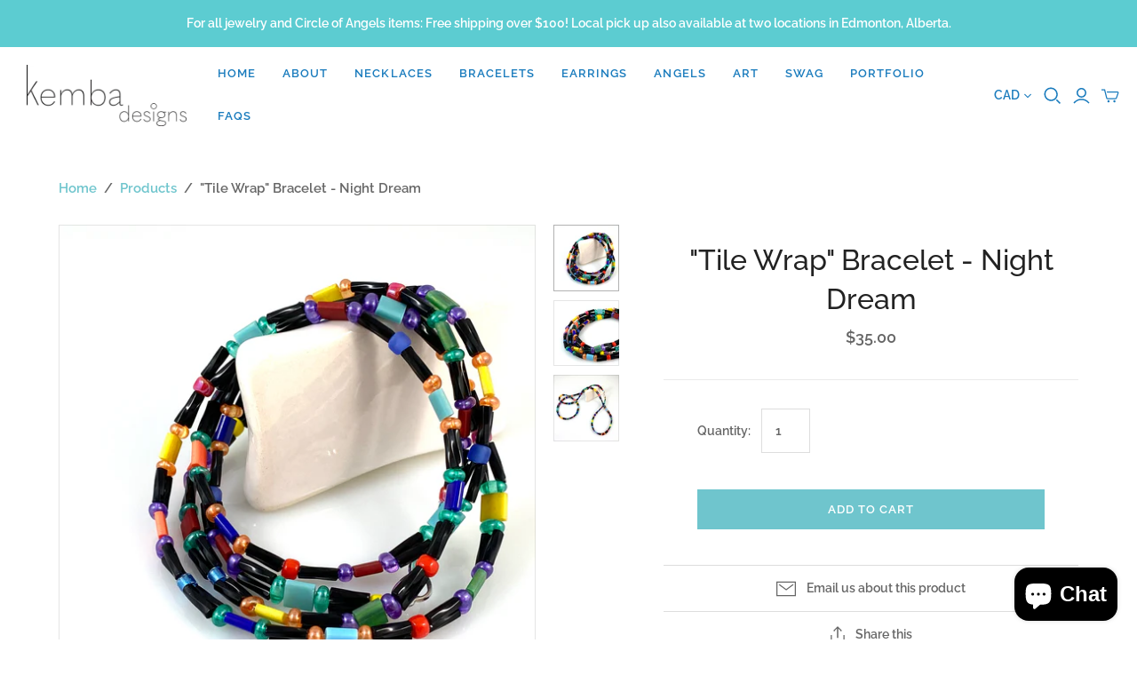

--- FILE ---
content_type: text/html; charset=utf-8
request_url: https://kembadesigns.com/products/tile-wrap-bracelet-night-dream
body_size: 23408
content:
<!DOCTYPE html>
<html class="no-js">
<head>
  <meta charset="utf-8">
  <meta http-equiv="X-UA-Compatible" content="IE=edge">
  <meta name="viewport" content="width=device-width" />

  <title>
    &quot;Tile Wrap&quot; Bracelet - Night Dream

    

    

    
      &ndash; Kemba Designs
    
  </title>

  
    <meta name="description" content="Why stack when you can wrap? These signature Kemba wrap bracelets come in an assortment of different colours with 3-4 wraps. Each bracelet is unique and made with a variety of tiny, gorgeous, high quality glass beads. This design also doubles as a necklace - a simple change up and you&#39;ve got two jewelry looks in one pi">
  

  <link href="//kembadesigns.com/cdn/shop/t/18/assets/theme.scss.css?v=82005791171962357271764224364" rel="stylesheet" type="text/css" media="all" />
  
    <link rel="shortcut icon" href="//kembadesigns.com/cdn/shop/files/KembaFlav_16x16.png?v=1613174837" type="image/png" />
  

  
    <link rel="canonical" href="https://kembadesigns.com/products/tile-wrap-bracelet-night-dream" />
  

  















<meta property="og:site_name" content="Kemba Designs">
<meta property="og:url" content="https://kembadesigns.com/products/tile-wrap-bracelet-night-dream">
<meta property="og:title" content="&quot;Tile Wrap&quot; Bracelet - Night Dream">
<meta property="og:type" content="website">
<meta property="og:description" content="Why stack when you can wrap? These signature Kemba wrap bracelets come in an assortment of different colours with 3-4 wraps. Each bracelet is unique and made with a variety of tiny, gorgeous, high quality glass beads. This design also doubles as a necklace - a simple change up and you&#39;ve got two jewelry looks in one pi">




    
    
    

    
    
    <meta
      property="og:image"
      content="https://kembadesigns.com/cdn/shop/products/Photo2020-08-22_105315AM_1200x1200.jpg?v=1598362229"
    />
    <meta
      property="og:image:secure_url"
      content="https://kembadesigns.com/cdn/shop/products/Photo2020-08-22_105315AM_1200x1200.jpg?v=1598362229"
    />
    <meta property="og:image:width" content="1200" />
    <meta property="og:image:height" content="1200" />
    
    
    <meta property="og:image:alt" content=""Tile Wrap" Bracelet - Night Dream" />
  
















<meta name="twitter:title" content="&quot;Tile Wrap&quot; Bracelet - Night Dream">
<meta name="twitter:description" content="Why stack when you can wrap? These signature Kemba wrap bracelets come in an assortment of different colours with 3-4 wraps. Each bracelet is unique and made with a variety of tiny, gorgeous, high quality glass beads. This design also doubles as a necklace - a simple change up and you&#39;ve got two jewelry looks in one pi">


    
    
    
      
      
      <meta name="twitter:card" content="summary">
    
    
    <meta
      property="twitter:image"
      content="https://kembadesigns.com/cdn/shop/products/Photo2020-08-22_105315AM_1200x1200_crop_center.jpg?v=1598362229"
    />
    <meta property="twitter:image:width" content="1200" />
    <meta property="twitter:image:height" content="1200" />
    
    
    <meta property="twitter:image:alt" content="&quot;Tile Wrap&quot; Bracelet - Night Dream" />
  



  <script>window.performance && window.performance.mark && window.performance.mark('shopify.content_for_header.start');</script><meta id="shopify-digital-wallet" name="shopify-digital-wallet" content="/4389537/digital_wallets/dialog">
<meta name="shopify-checkout-api-token" content="e405f773afe9ec3dc8a5a1faa75b49bf">
<link rel="alternate" type="application/json+oembed" href="https://kembadesigns.com/products/tile-wrap-bracelet-night-dream.oembed">
<script async="async" src="/checkouts/internal/preloads.js?locale=en-CA"></script>
<link rel="preconnect" href="https://shop.app" crossorigin="anonymous">
<script async="async" src="https://shop.app/checkouts/internal/preloads.js?locale=en-CA&shop_id=4389537" crossorigin="anonymous"></script>
<script id="apple-pay-shop-capabilities" type="application/json">{"shopId":4389537,"countryCode":"CA","currencyCode":"CAD","merchantCapabilities":["supports3DS"],"merchantId":"gid:\/\/shopify\/Shop\/4389537","merchantName":"Kemba Designs","requiredBillingContactFields":["postalAddress","email","phone"],"requiredShippingContactFields":["postalAddress","email","phone"],"shippingType":"shipping","supportedNetworks":["visa","masterCard","amex","discover","interac","jcb"],"total":{"type":"pending","label":"Kemba Designs","amount":"1.00"},"shopifyPaymentsEnabled":true,"supportsSubscriptions":true}</script>
<script id="shopify-features" type="application/json">{"accessToken":"e405f773afe9ec3dc8a5a1faa75b49bf","betas":["rich-media-storefront-analytics"],"domain":"kembadesigns.com","predictiveSearch":true,"shopId":4389537,"locale":"en"}</script>
<script>var Shopify = Shopify || {};
Shopify.shop = "kemba-designs.myshopify.com";
Shopify.locale = "en";
Shopify.currency = {"active":"CAD","rate":"1.0"};
Shopify.country = "CA";
Shopify.theme = {"name":"Atlantic-Fall-2019 (Oct-17-2019)","id":78189887603,"schema_name":"Atlantic","schema_version":"14.1.1","theme_store_id":null,"role":"main"};
Shopify.theme.handle = "null";
Shopify.theme.style = {"id":null,"handle":null};
Shopify.cdnHost = "kembadesigns.com/cdn";
Shopify.routes = Shopify.routes || {};
Shopify.routes.root = "/";</script>
<script type="module">!function(o){(o.Shopify=o.Shopify||{}).modules=!0}(window);</script>
<script>!function(o){function n(){var o=[];function n(){o.push(Array.prototype.slice.apply(arguments))}return n.q=o,n}var t=o.Shopify=o.Shopify||{};t.loadFeatures=n(),t.autoloadFeatures=n()}(window);</script>
<script>
  window.ShopifyPay = window.ShopifyPay || {};
  window.ShopifyPay.apiHost = "shop.app\/pay";
  window.ShopifyPay.redirectState = null;
</script>
<script id="shop-js-analytics" type="application/json">{"pageType":"product"}</script>
<script defer="defer" async type="module" src="//kembadesigns.com/cdn/shopifycloud/shop-js/modules/v2/client.init-shop-cart-sync_BT-GjEfc.en.esm.js"></script>
<script defer="defer" async type="module" src="//kembadesigns.com/cdn/shopifycloud/shop-js/modules/v2/chunk.common_D58fp_Oc.esm.js"></script>
<script defer="defer" async type="module" src="//kembadesigns.com/cdn/shopifycloud/shop-js/modules/v2/chunk.modal_xMitdFEc.esm.js"></script>
<script type="module">
  await import("//kembadesigns.com/cdn/shopifycloud/shop-js/modules/v2/client.init-shop-cart-sync_BT-GjEfc.en.esm.js");
await import("//kembadesigns.com/cdn/shopifycloud/shop-js/modules/v2/chunk.common_D58fp_Oc.esm.js");
await import("//kembadesigns.com/cdn/shopifycloud/shop-js/modules/v2/chunk.modal_xMitdFEc.esm.js");

  window.Shopify.SignInWithShop?.initShopCartSync?.({"fedCMEnabled":true,"windoidEnabled":true});

</script>
<script>
  window.Shopify = window.Shopify || {};
  if (!window.Shopify.featureAssets) window.Shopify.featureAssets = {};
  window.Shopify.featureAssets['shop-js'] = {"shop-cart-sync":["modules/v2/client.shop-cart-sync_DZOKe7Ll.en.esm.js","modules/v2/chunk.common_D58fp_Oc.esm.js","modules/v2/chunk.modal_xMitdFEc.esm.js"],"init-fed-cm":["modules/v2/client.init-fed-cm_B6oLuCjv.en.esm.js","modules/v2/chunk.common_D58fp_Oc.esm.js","modules/v2/chunk.modal_xMitdFEc.esm.js"],"shop-cash-offers":["modules/v2/client.shop-cash-offers_D2sdYoxE.en.esm.js","modules/v2/chunk.common_D58fp_Oc.esm.js","modules/v2/chunk.modal_xMitdFEc.esm.js"],"shop-login-button":["modules/v2/client.shop-login-button_QeVjl5Y3.en.esm.js","modules/v2/chunk.common_D58fp_Oc.esm.js","modules/v2/chunk.modal_xMitdFEc.esm.js"],"pay-button":["modules/v2/client.pay-button_DXTOsIq6.en.esm.js","modules/v2/chunk.common_D58fp_Oc.esm.js","modules/v2/chunk.modal_xMitdFEc.esm.js"],"shop-button":["modules/v2/client.shop-button_DQZHx9pm.en.esm.js","modules/v2/chunk.common_D58fp_Oc.esm.js","modules/v2/chunk.modal_xMitdFEc.esm.js"],"avatar":["modules/v2/client.avatar_BTnouDA3.en.esm.js"],"init-windoid":["modules/v2/client.init-windoid_CR1B-cfM.en.esm.js","modules/v2/chunk.common_D58fp_Oc.esm.js","modules/v2/chunk.modal_xMitdFEc.esm.js"],"init-shop-for-new-customer-accounts":["modules/v2/client.init-shop-for-new-customer-accounts_C_vY_xzh.en.esm.js","modules/v2/client.shop-login-button_QeVjl5Y3.en.esm.js","modules/v2/chunk.common_D58fp_Oc.esm.js","modules/v2/chunk.modal_xMitdFEc.esm.js"],"init-shop-email-lookup-coordinator":["modules/v2/client.init-shop-email-lookup-coordinator_BI7n9ZSv.en.esm.js","modules/v2/chunk.common_D58fp_Oc.esm.js","modules/v2/chunk.modal_xMitdFEc.esm.js"],"init-shop-cart-sync":["modules/v2/client.init-shop-cart-sync_BT-GjEfc.en.esm.js","modules/v2/chunk.common_D58fp_Oc.esm.js","modules/v2/chunk.modal_xMitdFEc.esm.js"],"shop-toast-manager":["modules/v2/client.shop-toast-manager_DiYdP3xc.en.esm.js","modules/v2/chunk.common_D58fp_Oc.esm.js","modules/v2/chunk.modal_xMitdFEc.esm.js"],"init-customer-accounts":["modules/v2/client.init-customer-accounts_D9ZNqS-Q.en.esm.js","modules/v2/client.shop-login-button_QeVjl5Y3.en.esm.js","modules/v2/chunk.common_D58fp_Oc.esm.js","modules/v2/chunk.modal_xMitdFEc.esm.js"],"init-customer-accounts-sign-up":["modules/v2/client.init-customer-accounts-sign-up_iGw4briv.en.esm.js","modules/v2/client.shop-login-button_QeVjl5Y3.en.esm.js","modules/v2/chunk.common_D58fp_Oc.esm.js","modules/v2/chunk.modal_xMitdFEc.esm.js"],"shop-follow-button":["modules/v2/client.shop-follow-button_CqMgW2wH.en.esm.js","modules/v2/chunk.common_D58fp_Oc.esm.js","modules/v2/chunk.modal_xMitdFEc.esm.js"],"checkout-modal":["modules/v2/client.checkout-modal_xHeaAweL.en.esm.js","modules/v2/chunk.common_D58fp_Oc.esm.js","modules/v2/chunk.modal_xMitdFEc.esm.js"],"shop-login":["modules/v2/client.shop-login_D91U-Q7h.en.esm.js","modules/v2/chunk.common_D58fp_Oc.esm.js","modules/v2/chunk.modal_xMitdFEc.esm.js"],"lead-capture":["modules/v2/client.lead-capture_BJmE1dJe.en.esm.js","modules/v2/chunk.common_D58fp_Oc.esm.js","modules/v2/chunk.modal_xMitdFEc.esm.js"],"payment-terms":["modules/v2/client.payment-terms_Ci9AEqFq.en.esm.js","modules/v2/chunk.common_D58fp_Oc.esm.js","modules/v2/chunk.modal_xMitdFEc.esm.js"]};
</script>
<script>(function() {
  var isLoaded = false;
  function asyncLoad() {
    if (isLoaded) return;
    isLoaded = true;
    var urls = ["https:\/\/s3.amazonaws.com\/pixelpop\/usercontent\/scripts\/395e8c66-f31f-4c77-8d42-970b668cae8e\/pixelpop.js?shop=kemba-designs.myshopify.com"];
    for (var i = 0; i < urls.length; i++) {
      var s = document.createElement('script');
      s.type = 'text/javascript';
      s.async = true;
      s.src = urls[i];
      var x = document.getElementsByTagName('script')[0];
      x.parentNode.insertBefore(s, x);
    }
  };
  if(window.attachEvent) {
    window.attachEvent('onload', asyncLoad);
  } else {
    window.addEventListener('load', asyncLoad, false);
  }
})();</script>
<script id="__st">var __st={"a":4389537,"offset":-25200,"reqid":"b6fa2a0e-fdfb-4363-abe3-f060ee6f8dd0-1769178095","pageurl":"kembadesigns.com\/products\/tile-wrap-bracelet-night-dream","u":"62832124aeef","p":"product","rtyp":"product","rid":4574374494323};</script>
<script>window.ShopifyPaypalV4VisibilityTracking = true;</script>
<script id="captcha-bootstrap">!function(){'use strict';const t='contact',e='account',n='new_comment',o=[[t,t],['blogs',n],['comments',n],[t,'customer']],c=[[e,'customer_login'],[e,'guest_login'],[e,'recover_customer_password'],[e,'create_customer']],r=t=>t.map((([t,e])=>`form[action*='/${t}']:not([data-nocaptcha='true']) input[name='form_type'][value='${e}']`)).join(','),a=t=>()=>t?[...document.querySelectorAll(t)].map((t=>t.form)):[];function s(){const t=[...o],e=r(t);return a(e)}const i='password',u='form_key',d=['recaptcha-v3-token','g-recaptcha-response','h-captcha-response',i],f=()=>{try{return window.sessionStorage}catch{return}},m='__shopify_v',_=t=>t.elements[u];function p(t,e,n=!1){try{const o=window.sessionStorage,c=JSON.parse(o.getItem(e)),{data:r}=function(t){const{data:e,action:n}=t;return t[m]||n?{data:e,action:n}:{data:t,action:n}}(c);for(const[e,n]of Object.entries(r))t.elements[e]&&(t.elements[e].value=n);n&&o.removeItem(e)}catch(o){console.error('form repopulation failed',{error:o})}}const l='form_type',E='cptcha';function T(t){t.dataset[E]=!0}const w=window,h=w.document,L='Shopify',v='ce_forms',y='captcha';let A=!1;((t,e)=>{const n=(g='f06e6c50-85a8-45c8-87d0-21a2b65856fe',I='https://cdn.shopify.com/shopifycloud/storefront-forms-hcaptcha/ce_storefront_forms_captcha_hcaptcha.v1.5.2.iife.js',D={infoText:'Protected by hCaptcha',privacyText:'Privacy',termsText:'Terms'},(t,e,n)=>{const o=w[L][v],c=o.bindForm;if(c)return c(t,g,e,D).then(n);var r;o.q.push([[t,g,e,D],n]),r=I,A||(h.body.append(Object.assign(h.createElement('script'),{id:'captcha-provider',async:!0,src:r})),A=!0)});var g,I,D;w[L]=w[L]||{},w[L][v]=w[L][v]||{},w[L][v].q=[],w[L][y]=w[L][y]||{},w[L][y].protect=function(t,e){n(t,void 0,e),T(t)},Object.freeze(w[L][y]),function(t,e,n,w,h,L){const[v,y,A,g]=function(t,e,n){const i=e?o:[],u=t?c:[],d=[...i,...u],f=r(d),m=r(i),_=r(d.filter((([t,e])=>n.includes(e))));return[a(f),a(m),a(_),s()]}(w,h,L),I=t=>{const e=t.target;return e instanceof HTMLFormElement?e:e&&e.form},D=t=>v().includes(t);t.addEventListener('submit',(t=>{const e=I(t);if(!e)return;const n=D(e)&&!e.dataset.hcaptchaBound&&!e.dataset.recaptchaBound,o=_(e),c=g().includes(e)&&(!o||!o.value);(n||c)&&t.preventDefault(),c&&!n&&(function(t){try{if(!f())return;!function(t){const e=f();if(!e)return;const n=_(t);if(!n)return;const o=n.value;o&&e.removeItem(o)}(t);const e=Array.from(Array(32),(()=>Math.random().toString(36)[2])).join('');!function(t,e){_(t)||t.append(Object.assign(document.createElement('input'),{type:'hidden',name:u})),t.elements[u].value=e}(t,e),function(t,e){const n=f();if(!n)return;const o=[...t.querySelectorAll(`input[type='${i}']`)].map((({name:t})=>t)),c=[...d,...o],r={};for(const[a,s]of new FormData(t).entries())c.includes(a)||(r[a]=s);n.setItem(e,JSON.stringify({[m]:1,action:t.action,data:r}))}(t,e)}catch(e){console.error('failed to persist form',e)}}(e),e.submit())}));const S=(t,e)=>{t&&!t.dataset[E]&&(n(t,e.some((e=>e===t))),T(t))};for(const o of['focusin','change'])t.addEventListener(o,(t=>{const e=I(t);D(e)&&S(e,y())}));const B=e.get('form_key'),M=e.get(l),P=B&&M;t.addEventListener('DOMContentLoaded',(()=>{const t=y();if(P)for(const e of t)e.elements[l].value===M&&p(e,B);[...new Set([...A(),...v().filter((t=>'true'===t.dataset.shopifyCaptcha))])].forEach((e=>S(e,t)))}))}(h,new URLSearchParams(w.location.search),n,t,e,['guest_login'])})(!0,!0)}();</script>
<script integrity="sha256-4kQ18oKyAcykRKYeNunJcIwy7WH5gtpwJnB7kiuLZ1E=" data-source-attribution="shopify.loadfeatures" defer="defer" src="//kembadesigns.com/cdn/shopifycloud/storefront/assets/storefront/load_feature-a0a9edcb.js" crossorigin="anonymous"></script>
<script crossorigin="anonymous" defer="defer" src="//kembadesigns.com/cdn/shopifycloud/storefront/assets/shopify_pay/storefront-65b4c6d7.js?v=20250812"></script>
<script data-source-attribution="shopify.dynamic_checkout.dynamic.init">var Shopify=Shopify||{};Shopify.PaymentButton=Shopify.PaymentButton||{isStorefrontPortableWallets:!0,init:function(){window.Shopify.PaymentButton.init=function(){};var t=document.createElement("script");t.src="https://kembadesigns.com/cdn/shopifycloud/portable-wallets/latest/portable-wallets.en.js",t.type="module",document.head.appendChild(t)}};
</script>
<script data-source-attribution="shopify.dynamic_checkout.buyer_consent">
  function portableWalletsHideBuyerConsent(e){var t=document.getElementById("shopify-buyer-consent"),n=document.getElementById("shopify-subscription-policy-button");t&&n&&(t.classList.add("hidden"),t.setAttribute("aria-hidden","true"),n.removeEventListener("click",e))}function portableWalletsShowBuyerConsent(e){var t=document.getElementById("shopify-buyer-consent"),n=document.getElementById("shopify-subscription-policy-button");t&&n&&(t.classList.remove("hidden"),t.removeAttribute("aria-hidden"),n.addEventListener("click",e))}window.Shopify?.PaymentButton&&(window.Shopify.PaymentButton.hideBuyerConsent=portableWalletsHideBuyerConsent,window.Shopify.PaymentButton.showBuyerConsent=portableWalletsShowBuyerConsent);
</script>
<script data-source-attribution="shopify.dynamic_checkout.cart.bootstrap">document.addEventListener("DOMContentLoaded",(function(){function t(){return document.querySelector("shopify-accelerated-checkout-cart, shopify-accelerated-checkout")}if(t())Shopify.PaymentButton.init();else{new MutationObserver((function(e,n){t()&&(Shopify.PaymentButton.init(),n.disconnect())})).observe(document.body,{childList:!0,subtree:!0})}}));
</script>
<script id='scb4127' type='text/javascript' async='' src='https://kembadesigns.com/cdn/shopifycloud/privacy-banner/storefront-banner.js'></script><link id="shopify-accelerated-checkout-styles" rel="stylesheet" media="screen" href="https://kembadesigns.com/cdn/shopifycloud/portable-wallets/latest/accelerated-checkout-backwards-compat.css" crossorigin="anonymous">
<style id="shopify-accelerated-checkout-cart">
        #shopify-buyer-consent {
  margin-top: 1em;
  display: inline-block;
  width: 100%;
}

#shopify-buyer-consent.hidden {
  display: none;
}

#shopify-subscription-policy-button {
  background: none;
  border: none;
  padding: 0;
  text-decoration: underline;
  font-size: inherit;
  cursor: pointer;
}

#shopify-subscription-policy-button::before {
  box-shadow: none;
}

      </style>

<script>window.performance && window.performance.mark && window.performance.mark('shopify.content_for_header.end');</script>

  <script>
    document.documentElement.className=document.documentElement.className.replace(/\bno-js\b/,'js');
    if(window.Shopify&&window.Shopify.designMode)document.documentElement.className+=' in-theme-editor';
  </script>

  
<script>
  Theme = {}
  Theme.version = "14.1.1";
  Theme.products = new Array();
  Theme.shippingCalcErrorMessage = "Error: zip / postal code --error_message--";
  Theme.shippingCalcMultiRates = "There are --number_of_rates-- shipping rates available for --address--, starting at --rate--.";
  Theme.shippingCalcOneRate = "There is one shipping rate available for --address--.";
  Theme.shippingCalcNoRates = "We do not ship to this destination.";
  Theme.shippingCalcRateValues = "--rate_title-- at --rate--";
  Theme.userLoggedIn = false;
  Theme.userAddress = '';
  Theme.centerHeader = false;

  Theme.cartItemsOne = "item";
  Theme.cartItemsOther = "items";

  Theme.addToCart = "Add to cart";
  Theme.soldOut = "Sold out";
  Theme.unavailable = "Unavailable";

</script>

<script src="https://cdn.shopify.com/extensions/5e6bc2c3-a41d-4fbe-950a-4e52c00b7258/forms-2297/assets/shopify-forms-loader.js" type="text/javascript" defer="defer"></script>
<script src="https://cdn.shopify.com/extensions/e8878072-2f6b-4e89-8082-94b04320908d/inbox-1254/assets/inbox-chat-loader.js" type="text/javascript" defer="defer"></script>
<link href="https://monorail-edge.shopifysvc.com" rel="dns-prefetch">
<script>(function(){if ("sendBeacon" in navigator && "performance" in window) {try {var session_token_from_headers = performance.getEntriesByType('navigation')[0].serverTiming.find(x => x.name == '_s').description;} catch {var session_token_from_headers = undefined;}var session_cookie_matches = document.cookie.match(/_shopify_s=([^;]*)/);var session_token_from_cookie = session_cookie_matches && session_cookie_matches.length === 2 ? session_cookie_matches[1] : "";var session_token = session_token_from_headers || session_token_from_cookie || "";function handle_abandonment_event(e) {var entries = performance.getEntries().filter(function(entry) {return /monorail-edge.shopifysvc.com/.test(entry.name);});if (!window.abandonment_tracked && entries.length === 0) {window.abandonment_tracked = true;var currentMs = Date.now();var navigation_start = performance.timing.navigationStart;var payload = {shop_id: 4389537,url: window.location.href,navigation_start,duration: currentMs - navigation_start,session_token,page_type: "product"};window.navigator.sendBeacon("https://monorail-edge.shopifysvc.com/v1/produce", JSON.stringify({schema_id: "online_store_buyer_site_abandonment/1.1",payload: payload,metadata: {event_created_at_ms: currentMs,event_sent_at_ms: currentMs}}));}}window.addEventListener('pagehide', handle_abandonment_event);}}());</script>
<script id="web-pixels-manager-setup">(function e(e,d,r,n,o){if(void 0===o&&(o={}),!Boolean(null===(a=null===(i=window.Shopify)||void 0===i?void 0:i.analytics)||void 0===a?void 0:a.replayQueue)){var i,a;window.Shopify=window.Shopify||{};var t=window.Shopify;t.analytics=t.analytics||{};var s=t.analytics;s.replayQueue=[],s.publish=function(e,d,r){return s.replayQueue.push([e,d,r]),!0};try{self.performance.mark("wpm:start")}catch(e){}var l=function(){var e={modern:/Edge?\/(1{2}[4-9]|1[2-9]\d|[2-9]\d{2}|\d{4,})\.\d+(\.\d+|)|Firefox\/(1{2}[4-9]|1[2-9]\d|[2-9]\d{2}|\d{4,})\.\d+(\.\d+|)|Chrom(ium|e)\/(9{2}|\d{3,})\.\d+(\.\d+|)|(Maci|X1{2}).+ Version\/(15\.\d+|(1[6-9]|[2-9]\d|\d{3,})\.\d+)([,.]\d+|)( \(\w+\)|)( Mobile\/\w+|) Safari\/|Chrome.+OPR\/(9{2}|\d{3,})\.\d+\.\d+|(CPU[ +]OS|iPhone[ +]OS|CPU[ +]iPhone|CPU IPhone OS|CPU iPad OS)[ +]+(15[._]\d+|(1[6-9]|[2-9]\d|\d{3,})[._]\d+)([._]\d+|)|Android:?[ /-](13[3-9]|1[4-9]\d|[2-9]\d{2}|\d{4,})(\.\d+|)(\.\d+|)|Android.+Firefox\/(13[5-9]|1[4-9]\d|[2-9]\d{2}|\d{4,})\.\d+(\.\d+|)|Android.+Chrom(ium|e)\/(13[3-9]|1[4-9]\d|[2-9]\d{2}|\d{4,})\.\d+(\.\d+|)|SamsungBrowser\/([2-9]\d|\d{3,})\.\d+/,legacy:/Edge?\/(1[6-9]|[2-9]\d|\d{3,})\.\d+(\.\d+|)|Firefox\/(5[4-9]|[6-9]\d|\d{3,})\.\d+(\.\d+|)|Chrom(ium|e)\/(5[1-9]|[6-9]\d|\d{3,})\.\d+(\.\d+|)([\d.]+$|.*Safari\/(?![\d.]+ Edge\/[\d.]+$))|(Maci|X1{2}).+ Version\/(10\.\d+|(1[1-9]|[2-9]\d|\d{3,})\.\d+)([,.]\d+|)( \(\w+\)|)( Mobile\/\w+|) Safari\/|Chrome.+OPR\/(3[89]|[4-9]\d|\d{3,})\.\d+\.\d+|(CPU[ +]OS|iPhone[ +]OS|CPU[ +]iPhone|CPU IPhone OS|CPU iPad OS)[ +]+(10[._]\d+|(1[1-9]|[2-9]\d|\d{3,})[._]\d+)([._]\d+|)|Android:?[ /-](13[3-9]|1[4-9]\d|[2-9]\d{2}|\d{4,})(\.\d+|)(\.\d+|)|Mobile Safari.+OPR\/([89]\d|\d{3,})\.\d+\.\d+|Android.+Firefox\/(13[5-9]|1[4-9]\d|[2-9]\d{2}|\d{4,})\.\d+(\.\d+|)|Android.+Chrom(ium|e)\/(13[3-9]|1[4-9]\d|[2-9]\d{2}|\d{4,})\.\d+(\.\d+|)|Android.+(UC? ?Browser|UCWEB|U3)[ /]?(15\.([5-9]|\d{2,})|(1[6-9]|[2-9]\d|\d{3,})\.\d+)\.\d+|SamsungBrowser\/(5\.\d+|([6-9]|\d{2,})\.\d+)|Android.+MQ{2}Browser\/(14(\.(9|\d{2,})|)|(1[5-9]|[2-9]\d|\d{3,})(\.\d+|))(\.\d+|)|K[Aa][Ii]OS\/(3\.\d+|([4-9]|\d{2,})\.\d+)(\.\d+|)/},d=e.modern,r=e.legacy,n=navigator.userAgent;return n.match(d)?"modern":n.match(r)?"legacy":"unknown"}(),u="modern"===l?"modern":"legacy",c=(null!=n?n:{modern:"",legacy:""})[u],f=function(e){return[e.baseUrl,"/wpm","/b",e.hashVersion,"modern"===e.buildTarget?"m":"l",".js"].join("")}({baseUrl:d,hashVersion:r,buildTarget:u}),m=function(e){var d=e.version,r=e.bundleTarget,n=e.surface,o=e.pageUrl,i=e.monorailEndpoint;return{emit:function(e){var a=e.status,t=e.errorMsg,s=(new Date).getTime(),l=JSON.stringify({metadata:{event_sent_at_ms:s},events:[{schema_id:"web_pixels_manager_load/3.1",payload:{version:d,bundle_target:r,page_url:o,status:a,surface:n,error_msg:t},metadata:{event_created_at_ms:s}}]});if(!i)return console&&console.warn&&console.warn("[Web Pixels Manager] No Monorail endpoint provided, skipping logging."),!1;try{return self.navigator.sendBeacon.bind(self.navigator)(i,l)}catch(e){}var u=new XMLHttpRequest;try{return u.open("POST",i,!0),u.setRequestHeader("Content-Type","text/plain"),u.send(l),!0}catch(e){return console&&console.warn&&console.warn("[Web Pixels Manager] Got an unhandled error while logging to Monorail."),!1}}}}({version:r,bundleTarget:l,surface:e.surface,pageUrl:self.location.href,monorailEndpoint:e.monorailEndpoint});try{o.browserTarget=l,function(e){var d=e.src,r=e.async,n=void 0===r||r,o=e.onload,i=e.onerror,a=e.sri,t=e.scriptDataAttributes,s=void 0===t?{}:t,l=document.createElement("script"),u=document.querySelector("head"),c=document.querySelector("body");if(l.async=n,l.src=d,a&&(l.integrity=a,l.crossOrigin="anonymous"),s)for(var f in s)if(Object.prototype.hasOwnProperty.call(s,f))try{l.dataset[f]=s[f]}catch(e){}if(o&&l.addEventListener("load",o),i&&l.addEventListener("error",i),u)u.appendChild(l);else{if(!c)throw new Error("Did not find a head or body element to append the script");c.appendChild(l)}}({src:f,async:!0,onload:function(){if(!function(){var e,d;return Boolean(null===(d=null===(e=window.Shopify)||void 0===e?void 0:e.analytics)||void 0===d?void 0:d.initialized)}()){var d=window.webPixelsManager.init(e)||void 0;if(d){var r=window.Shopify.analytics;r.replayQueue.forEach((function(e){var r=e[0],n=e[1],o=e[2];d.publishCustomEvent(r,n,o)})),r.replayQueue=[],r.publish=d.publishCustomEvent,r.visitor=d.visitor,r.initialized=!0}}},onerror:function(){return m.emit({status:"failed",errorMsg:"".concat(f," has failed to load")})},sri:function(e){var d=/^sha384-[A-Za-z0-9+/=]+$/;return"string"==typeof e&&d.test(e)}(c)?c:"",scriptDataAttributes:o}),m.emit({status:"loading"})}catch(e){m.emit({status:"failed",errorMsg:(null==e?void 0:e.message)||"Unknown error"})}}})({shopId: 4389537,storefrontBaseUrl: "https://kembadesigns.com",extensionsBaseUrl: "https://extensions.shopifycdn.com/cdn/shopifycloud/web-pixels-manager",monorailEndpoint: "https://monorail-edge.shopifysvc.com/unstable/produce_batch",surface: "storefront-renderer",enabledBetaFlags: ["2dca8a86"],webPixelsConfigList: [{"id":"203423859","configuration":"{\"pixel_id\":\"2394230327518893\",\"pixel_type\":\"facebook_pixel\",\"metaapp_system_user_token\":\"-\"}","eventPayloadVersion":"v1","runtimeContext":"OPEN","scriptVersion":"ca16bc87fe92b6042fbaa3acc2fbdaa6","type":"APP","apiClientId":2329312,"privacyPurposes":["ANALYTICS","MARKETING","SALE_OF_DATA"],"dataSharingAdjustments":{"protectedCustomerApprovalScopes":["read_customer_address","read_customer_email","read_customer_name","read_customer_personal_data","read_customer_phone"]}},{"id":"6619251","configuration":"{\"myshopifyDomain\":\"kemba-designs.myshopify.com\"}","eventPayloadVersion":"v1","runtimeContext":"STRICT","scriptVersion":"23b97d18e2aa74363140dc29c9284e87","type":"APP","apiClientId":2775569,"privacyPurposes":["ANALYTICS","MARKETING","SALE_OF_DATA"],"dataSharingAdjustments":{"protectedCustomerApprovalScopes":["read_customer_address","read_customer_email","read_customer_name","read_customer_phone","read_customer_personal_data"]}},{"id":"shopify-app-pixel","configuration":"{}","eventPayloadVersion":"v1","runtimeContext":"STRICT","scriptVersion":"0450","apiClientId":"shopify-pixel","type":"APP","privacyPurposes":["ANALYTICS","MARKETING"]},{"id":"shopify-custom-pixel","eventPayloadVersion":"v1","runtimeContext":"LAX","scriptVersion":"0450","apiClientId":"shopify-pixel","type":"CUSTOM","privacyPurposes":["ANALYTICS","MARKETING"]}],isMerchantRequest: false,initData: {"shop":{"name":"Kemba Designs","paymentSettings":{"currencyCode":"CAD"},"myshopifyDomain":"kemba-designs.myshopify.com","countryCode":"CA","storefrontUrl":"https:\/\/kembadesigns.com"},"customer":null,"cart":null,"checkout":null,"productVariants":[{"price":{"amount":35.0,"currencyCode":"CAD"},"product":{"title":"\"Tile Wrap\" Bracelet - Night Dream","vendor":"Kemba Designs","id":"4574374494323","untranslatedTitle":"\"Tile Wrap\" Bracelet - Night Dream","url":"\/products\/tile-wrap-bracelet-night-dream","type":"Bracelet"},"id":"31994065125491","image":{"src":"\/\/kembadesigns.com\/cdn\/shop\/products\/Photo2020-08-22_105315AM.jpg?v=1598362229"},"sku":"BRACELET-82","title":"Default Title","untranslatedTitle":"Default Title"}],"purchasingCompany":null},},"https://kembadesigns.com/cdn","fcfee988w5aeb613cpc8e4bc33m6693e112",{"modern":"","legacy":""},{"shopId":"4389537","storefrontBaseUrl":"https:\/\/kembadesigns.com","extensionBaseUrl":"https:\/\/extensions.shopifycdn.com\/cdn\/shopifycloud\/web-pixels-manager","surface":"storefront-renderer","enabledBetaFlags":"[\"2dca8a86\"]","isMerchantRequest":"false","hashVersion":"fcfee988w5aeb613cpc8e4bc33m6693e112","publish":"custom","events":"[[\"page_viewed\",{}],[\"product_viewed\",{\"productVariant\":{\"price\":{\"amount\":35.0,\"currencyCode\":\"CAD\"},\"product\":{\"title\":\"\\\"Tile Wrap\\\" Bracelet - Night Dream\",\"vendor\":\"Kemba Designs\",\"id\":\"4574374494323\",\"untranslatedTitle\":\"\\\"Tile Wrap\\\" Bracelet - Night Dream\",\"url\":\"\/products\/tile-wrap-bracelet-night-dream\",\"type\":\"Bracelet\"},\"id\":\"31994065125491\",\"image\":{\"src\":\"\/\/kembadesigns.com\/cdn\/shop\/products\/Photo2020-08-22_105315AM.jpg?v=1598362229\"},\"sku\":\"BRACELET-82\",\"title\":\"Default Title\",\"untranslatedTitle\":\"Default Title\"}}]]"});</script><script>
  window.ShopifyAnalytics = window.ShopifyAnalytics || {};
  window.ShopifyAnalytics.meta = window.ShopifyAnalytics.meta || {};
  window.ShopifyAnalytics.meta.currency = 'CAD';
  var meta = {"product":{"id":4574374494323,"gid":"gid:\/\/shopify\/Product\/4574374494323","vendor":"Kemba Designs","type":"Bracelet","handle":"tile-wrap-bracelet-night-dream","variants":[{"id":31994065125491,"price":3500,"name":"\"Tile Wrap\" Bracelet - Night Dream","public_title":null,"sku":"BRACELET-82"}],"remote":false},"page":{"pageType":"product","resourceType":"product","resourceId":4574374494323,"requestId":"b6fa2a0e-fdfb-4363-abe3-f060ee6f8dd0-1769178095"}};
  for (var attr in meta) {
    window.ShopifyAnalytics.meta[attr] = meta[attr];
  }
</script>
<script class="analytics">
  (function () {
    var customDocumentWrite = function(content) {
      var jquery = null;

      if (window.jQuery) {
        jquery = window.jQuery;
      } else if (window.Checkout && window.Checkout.$) {
        jquery = window.Checkout.$;
      }

      if (jquery) {
        jquery('body').append(content);
      }
    };

    var hasLoggedConversion = function(token) {
      if (token) {
        return document.cookie.indexOf('loggedConversion=' + token) !== -1;
      }
      return false;
    }

    var setCookieIfConversion = function(token) {
      if (token) {
        var twoMonthsFromNow = new Date(Date.now());
        twoMonthsFromNow.setMonth(twoMonthsFromNow.getMonth() + 2);

        document.cookie = 'loggedConversion=' + token + '; expires=' + twoMonthsFromNow;
      }
    }

    var trekkie = window.ShopifyAnalytics.lib = window.trekkie = window.trekkie || [];
    if (trekkie.integrations) {
      return;
    }
    trekkie.methods = [
      'identify',
      'page',
      'ready',
      'track',
      'trackForm',
      'trackLink'
    ];
    trekkie.factory = function(method) {
      return function() {
        var args = Array.prototype.slice.call(arguments);
        args.unshift(method);
        trekkie.push(args);
        return trekkie;
      };
    };
    for (var i = 0; i < trekkie.methods.length; i++) {
      var key = trekkie.methods[i];
      trekkie[key] = trekkie.factory(key);
    }
    trekkie.load = function(config) {
      trekkie.config = config || {};
      trekkie.config.initialDocumentCookie = document.cookie;
      var first = document.getElementsByTagName('script')[0];
      var script = document.createElement('script');
      script.type = 'text/javascript';
      script.onerror = function(e) {
        var scriptFallback = document.createElement('script');
        scriptFallback.type = 'text/javascript';
        scriptFallback.onerror = function(error) {
                var Monorail = {
      produce: function produce(monorailDomain, schemaId, payload) {
        var currentMs = new Date().getTime();
        var event = {
          schema_id: schemaId,
          payload: payload,
          metadata: {
            event_created_at_ms: currentMs,
            event_sent_at_ms: currentMs
          }
        };
        return Monorail.sendRequest("https://" + monorailDomain + "/v1/produce", JSON.stringify(event));
      },
      sendRequest: function sendRequest(endpointUrl, payload) {
        // Try the sendBeacon API
        if (window && window.navigator && typeof window.navigator.sendBeacon === 'function' && typeof window.Blob === 'function' && !Monorail.isIos12()) {
          var blobData = new window.Blob([payload], {
            type: 'text/plain'
          });

          if (window.navigator.sendBeacon(endpointUrl, blobData)) {
            return true;
          } // sendBeacon was not successful

        } // XHR beacon

        var xhr = new XMLHttpRequest();

        try {
          xhr.open('POST', endpointUrl);
          xhr.setRequestHeader('Content-Type', 'text/plain');
          xhr.send(payload);
        } catch (e) {
          console.log(e);
        }

        return false;
      },
      isIos12: function isIos12() {
        return window.navigator.userAgent.lastIndexOf('iPhone; CPU iPhone OS 12_') !== -1 || window.navigator.userAgent.lastIndexOf('iPad; CPU OS 12_') !== -1;
      }
    };
    Monorail.produce('monorail-edge.shopifysvc.com',
      'trekkie_storefront_load_errors/1.1',
      {shop_id: 4389537,
      theme_id: 78189887603,
      app_name: "storefront",
      context_url: window.location.href,
      source_url: "//kembadesigns.com/cdn/s/trekkie.storefront.8d95595f799fbf7e1d32231b9a28fd43b70c67d3.min.js"});

        };
        scriptFallback.async = true;
        scriptFallback.src = '//kembadesigns.com/cdn/s/trekkie.storefront.8d95595f799fbf7e1d32231b9a28fd43b70c67d3.min.js';
        first.parentNode.insertBefore(scriptFallback, first);
      };
      script.async = true;
      script.src = '//kembadesigns.com/cdn/s/trekkie.storefront.8d95595f799fbf7e1d32231b9a28fd43b70c67d3.min.js';
      first.parentNode.insertBefore(script, first);
    };
    trekkie.load(
      {"Trekkie":{"appName":"storefront","development":false,"defaultAttributes":{"shopId":4389537,"isMerchantRequest":null,"themeId":78189887603,"themeCityHash":"2900710048471461201","contentLanguage":"en","currency":"CAD","eventMetadataId":"7c01ee40-57ae-46b2-b642-c8a7d9db9be5"},"isServerSideCookieWritingEnabled":true,"monorailRegion":"shop_domain","enabledBetaFlags":["65f19447"]},"Session Attribution":{},"S2S":{"facebookCapiEnabled":true,"source":"trekkie-storefront-renderer","apiClientId":580111}}
    );

    var loaded = false;
    trekkie.ready(function() {
      if (loaded) return;
      loaded = true;

      window.ShopifyAnalytics.lib = window.trekkie;

      var originalDocumentWrite = document.write;
      document.write = customDocumentWrite;
      try { window.ShopifyAnalytics.merchantGoogleAnalytics.call(this); } catch(error) {};
      document.write = originalDocumentWrite;

      window.ShopifyAnalytics.lib.page(null,{"pageType":"product","resourceType":"product","resourceId":4574374494323,"requestId":"b6fa2a0e-fdfb-4363-abe3-f060ee6f8dd0-1769178095","shopifyEmitted":true});

      var match = window.location.pathname.match(/checkouts\/(.+)\/(thank_you|post_purchase)/)
      var token = match? match[1]: undefined;
      if (!hasLoggedConversion(token)) {
        setCookieIfConversion(token);
        window.ShopifyAnalytics.lib.track("Viewed Product",{"currency":"CAD","variantId":31994065125491,"productId":4574374494323,"productGid":"gid:\/\/shopify\/Product\/4574374494323","name":"\"Tile Wrap\" Bracelet - Night Dream","price":"35.00","sku":"BRACELET-82","brand":"Kemba Designs","variant":null,"category":"Bracelet","nonInteraction":true,"remote":false},undefined,undefined,{"shopifyEmitted":true});
      window.ShopifyAnalytics.lib.track("monorail:\/\/trekkie_storefront_viewed_product\/1.1",{"currency":"CAD","variantId":31994065125491,"productId":4574374494323,"productGid":"gid:\/\/shopify\/Product\/4574374494323","name":"\"Tile Wrap\" Bracelet - Night Dream","price":"35.00","sku":"BRACELET-82","brand":"Kemba Designs","variant":null,"category":"Bracelet","nonInteraction":true,"remote":false,"referer":"https:\/\/kembadesigns.com\/products\/tile-wrap-bracelet-night-dream"});
      }
    });


        var eventsListenerScript = document.createElement('script');
        eventsListenerScript.async = true;
        eventsListenerScript.src = "//kembadesigns.com/cdn/shopifycloud/storefront/assets/shop_events_listener-3da45d37.js";
        document.getElementsByTagName('head')[0].appendChild(eventsListenerScript);

})();</script>
<script
  defer
  src="https://kembadesigns.com/cdn/shopifycloud/perf-kit/shopify-perf-kit-3.0.4.min.js"
  data-application="storefront-renderer"
  data-shop-id="4389537"
  data-render-region="gcp-us-central1"
  data-page-type="product"
  data-theme-instance-id="78189887603"
  data-theme-name="Atlantic"
  data-theme-version="14.1.1"
  data-monorail-region="shop_domain"
  data-resource-timing-sampling-rate="10"
  data-shs="true"
  data-shs-beacon="true"
  data-shs-export-with-fetch="true"
  data-shs-logs-sample-rate="1"
  data-shs-beacon-endpoint="https://kembadesigns.com/api/collect"
></script>
</head>

<body
  class="
    
      template-product
    
    
    
    product-grid-square
  "
>
  <div id="fb-root"></div>
  <script>(function(d, s, id) {
    var js, fjs = d.getElementsByTagName(s)[0];
    if (d.getElementById(id)) return;
    js = d.createElement(s); js.id = id;
    js.src = "//connect.facebook.net/en_US/all.js#xfbml=1&appId=187795038002910";
    fjs.parentNode.insertBefore(js, fjs);
  }(document, 'script', 'facebook-jssdk'));</script>

  




  <!-- Root element of PhotoSwipe. Must have class pswp. -->
  <div
    class="pswp"
    tabindex="-1"
    role="dialog"
    aria-hidden="true"
    data-photoswipe
  >
    <!--
      Background of PhotoSwipe.
      It's a separate element as animating opacity is faster than rgba().
    -->
    <div class="pswp__bg"></div>
    <!-- Slides wrapper with overflow:hidden. -->
    <div class="pswp__scroll-wrap">
      <!--
        Container that holds slides.
        PhotoSwipe keeps only 3 of them in the DOM to save memory.
        Don't modify these 3 pswp__item elements, data is added later on.
      -->
      <div class="pswp__container">
        <div class="pswp__item"></div>
        <div class="pswp__item"></div>
        <div class="pswp__item"></div>
      </div>
      <!--
        Default (PhotoSwipeUI_Default) interface on top of sliding area.
        Can be changed.
      -->
      <div class="pswp__ui pswp__ui--hidden">
        <div class="pswp__top-bar">
          <!--  Controls are self-explanatory. Order can be changed. -->
          <div class="pswp__counter"></div>
          <button
            class="pswp__button pswp__button--close"
            title="Close"
            aria-label="Close"
          >
            




<svg class="svg-icon icon-close-thin " xmlns="http://www.w3.org/2000/svg" width="16" height="16" fill="none" viewBox="0 0 20 20">
  
  <title>Close Thin Icon</title>

  <path stroke="currentColor" stroke-width="1.5" d="M1 1l9 9m0 0l9 9m-9-9l9-9m-9 9l-9 9"/>
</svg>


          </button>
          <button
            class="pswp__button pswp__button--share"
            title="Share"
          ></button>
          <button
            class="pswp__button pswp__button--fs"
            title="Toggle fullscreen"
          ></button>
          <button
            class="pswp__button pswp__button--zoom"
            title="Zoom in/out"
          ></button>
          <!-- Preloader demo http://codepen.io/dimsemenov/pen/yyBWoR -->
          <!-- element will get class pswp__preloader--active when preloader is running -->
          <div class="pswp__preloader">
            <div class="pswp__preloader__icn">
              <div class="pswp__preloader__cut">
                <div class="pswp__preloader__donut"></div>
              </div>
            </div>
          </div>
        </div>
        <div class="pswp__share-modal pswp__share-modal--hidden pswp__single-tap">
          <div class="pswp__share-tooltip"></div>
        </div>
        <button
          class="pswp__button pswp__button--arrow--left"
          title="Previous (arrow left)"
        ></button>
        <button
          class="pswp__button pswp__button--arrow--right"
          title="Next (arrow right)"
        ></button>
        <div class="pswp__caption">
          <div class="pswp__caption__center"></div>
        </div>
      </div>
    </div>
  </div>





  



<section
  class="quickshop"
  data-quickshop
  data-quickshop-settings-sha256="e7524e0dc53cc0580b12ac6aa810b7ac8c715e546ba8525f79f9b16b90d32734"
>
  <div class="quickshop-content" data-quickshop-content>
    <button class="quickshop-close" data-quickshop-close>
      




<svg class="svg-icon icon-close-thin " xmlns="http://www.w3.org/2000/svg" width="16" height="16" fill="none" viewBox="0 0 20 20">
  
  <title>Close Thin Icon</title>

  <path stroke="currentColor" stroke-width="1.5" d="M1 1l9 9m0 0l9 9m-9-9l9-9m-9 9l-9 9"/>
</svg>


    </button>

    <div class="quickshop-product" data-quickshop-product-inject></div>
  </div>

  <span class="spinner quickshop-spinner">
    <span></span>
    <span></span>
    <span></span>
  </span>
</section>

  <div class="cart-mini" data-cart-mini>
  <div class="cart-mini-sidebar" data-cart-mini-sidebar>
    <div class="cart-mini-header">
      Your cart

      <div
        class="cart-mini-header-close"
        role="button"
        aria-label="close"
        data-cart-mini-close
      >
        




<svg class="svg-icon icon-close-alt " xmlns="http://www.w3.org/2000/svg" width="12" height="12" fill="none" viewBox="0 0 12 12">
  
  <title>Close Alternative Icon</title>

  <path fill="currentColor" fill-rule="evenodd" d="M5.025 6L0 .975.975 0 6 5.025 11.025 0 12 .975 6.975 6 12 11.025l-.975.975L6 6.975.975 12 0 11.025 5.025 6z" clip-rule="evenodd"/>
</svg>


      </div>
    </div>

    <div class="cart-mini-content cart-mini-items" data-cart-mini-content></div>

    <div class="cart-mini-footer" data-cart-mini-footer></div>
  </div>
</div>


  <div id="shopify-section-pxs-announcement-bar" class="shopify-section"><script
  type="application/json"
  data-section-type="pxs-announcement-bar"
  data-section-id="pxs-announcement-bar"
></script>













<a
  class="pxs-announcement-bar"
  style="
    color: #ffffff;
    background-color: #5cccd1
  "
  
>
  
    <span class="pxs-announcement-bar-text-mobile">
      For all jewelry and Circle of Angels items: Free shipping over $100! Local pick up also available at two locations in Edmonton, Alberta.
    </span>
  

  
    <span class="pxs-announcement-bar-text-desktop">
      For all jewelry and Circle of Angels items: Free shipping over $100! Local pick up also available at two locations in Edmonton, Alberta.
    </span>
  
</a>



</div>
  <div id="shopify-section-static-header" class="shopify-section section-header">

<script
  type="application/json"
  data-section-type="static-header"
  data-section-id="static-header"
  data-section-data
>
  {
    "live_search_enabled": true,
    "live_search_display": "product-article-page",
    "currencySettings":   {
      "enable": true,
      "shopCurrency": "CAD",
      "defaultCurrency": "CAD",
      "displayFormat": "money_format",
      "moneyFormat": "${{amount}}",
      "moneyFormatNoCurrency": "${{amount}}",
      "moneyFormatCurrency": "${{amount}} CAD"
    }
  }
</script>

<header
  class="
    main-header-wrap
    
    main-header--minimal
    
  "
  data-header-layout="minimal"
  data-header-alignment="false"
>
  <section class="main-header">

    

    
      
<div class="header-minimal ">
  
    


<h2
  class="
    store-title
    store-logo
  "
  
    style="max-width: 180px;"
  
  

>
  
    <a href="/" style="max-width: 180px;">
      

  

  <img
    
      src="//kembadesigns.com/cdn/shop/files/NewKembaLogoBlack500x200_e7fa0fa8-20c2-4808-9684-05de8e4744f3_400x154.jpg?v=1613174837"
    
    alt="Kemba Designs is an Edmonton, AB based handmade jewelry store. Featuring one-of-a-kind and custom made jewelry focused on love, hope and pay-it-forward ideals."

    
      data-rimg
      srcset="//kembadesigns.com/cdn/shop/files/NewKembaLogoBlack500x200_e7fa0fa8-20c2-4808-9684-05de8e4744f3_400x154.jpg?v=1613174837 1x"
    

    
    
    
  >




    </a>
  
</h2>

<style>
  
    .store-title {
      width: 210px;
    }

    @media (max-width: 960px) {
      .store-title {
        width: auto;
      }
    }
  
</style>

    <nav class="
  full
  
    main-header--nav-compressed
    compress
  
">
  

  
  

  <ul class="main-header--nav-links"><li
        class="
          nav-item
          first
          
          
          
        "

        
      >
        

        <a class="label" href="/">
          Home

          
        </a>

        
        
        

      </li><li
        class="
          nav-item
          
          
          
          
        "

        
      >
        

        <a class="label" href="/pages/about-us">
          About

          
        </a>

        
        
        

      </li><li
        class="
          nav-item
          
          
          
          
        "

        
      >
        

        <a class="label" href="/collections/necklaces">
          Necklaces

          
        </a>

        
        
        

      </li><li
        class="
          nav-item
          
          
          
          
        "

        
      >
        

        <a class="label" href="/collections/bracelets">
          Bracelets

          
        </a>

        
        
        

      </li><li
        class="
          nav-item
          
          
          
          
        "

        
      >
        

        <a class="label" href="/collections/earrings">
          Earrings

          
        </a>

        
        
        

      </li><li
        class="
          nav-item
          
          
          
          
        "

        
      >
        

        <a class="label" href="/pages/a-circle-of-angels">
          Angels

          
        </a>

        
        
        

      </li><li
        class="
          nav-item
          
          
          
          
        "

        
      >
        

        <a class="label" href="/collections/love-and-light-collection">
          Art

          
        </a>

        
        
        

      </li><li
        class="
          nav-item
          
          
          
          
        "

        
      >
        

        <a class="label" href="/collections/inspiration-house">
          Swag

          
        </a>

        
        
        

      </li><li
        class="
          nav-item
          
          
          
          
        "

        
      >
        

        <a class="label" href="/collections/portfolio">
          Portfolio

          
        </a>

        
        
        

      </li><li
        class="
          nav-item
          
          last
          
          
        "

        
      >
        

        <a class="label" href="/pages/faqs">
          FAQs

          
        </a>

        
        
        

      </li></ul>
  

  
</nav>

  

  <div class="main-header--tools tools clearfix">
  <div class="main-header--tools-group">
    <div class="main-header--tools-left">
      
        
      

      <div class="tool-container">
        <div id="coin-container"></div>


  <div class="currency-switcher">
    <div class="selected-currency"></div>

    




<svg class="svg-icon icon-down-arrow " xmlns="http://www.w3.org/2000/svg" width="924" height="545" viewBox="0 0 924 545">
  
  <title>Down Arrow Icon</title>

  <path fill="currentColor" d="M0 82L82 0l381 383L844 2l80 82-461 461-80-82L0 82z"/>
</svg>



    <select name="currencies" data-currency-converter>
      
      
      <option value="CAD" selected="selected">CAD</option>
      
        
          <option value="INR">INR</option>
        
      
        
          <option value="GBP">GBP</option>
        
      
        
      
        
          <option value="USD">USD</option>
        
      
        
          <option value="AUD">AUD</option>
        
      
        
          <option value="EUR">EUR</option>
        
      
        
          <option value="JPY">JPY</option>
        
      
    </select>
  </div>



        <a
          class="menu"
          href=""
          class="nav-item dropdown first"
          aria-haspopup="true"
          aria-controls="main-header--mobile-nav"
          aria-expanded="false"
          aria-label="Main Menu"
        >
          




<svg class="svg-icon icon-menu " xmlns="http://www.w3.org/2000/svg" width="18" height="14" viewBox="0 0 18 14">
  
  <title>Menu Icon</title>

  <path fill="currentColor" fill-rule="evenodd" clip-rule="evenodd" d="M17 1.5H0V0H17V1.5ZM17 7.5H0V6H17V7.5ZM0 13.5H17V12H0V13.5Z" transform="translate(0.5)" />
</svg>


        </a>

        
        

        

<div
  class="
    live-search
    live-search-hidden
    live-search-results-hidden
    live-search-results-placeholder
    live-search-results-footer-hidden
    live-search-alignment-right
  "
  data-live-search
>
  <button
    id="ls-button-search"
    class="ls-button-search"
    type="button"
    aria-label="Open search"
    data-live-search-button-search
  >
    




<svg class="svg-icon icon-search " xmlns="http://www.w3.org/2000/svg" width="18" height="19" viewBox="0 0 18 19">
  
  <title>Search Icon</title>

  <path fill-rule="evenodd" fill="currentColor" clip-rule="evenodd" d="M3.12958 3.12959C0.928303 5.33087 0.951992 8.964 3.23268 11.2447C5.51337 13.5254 9.14649 13.5491 11.3478 11.3478C13.549 9.14651 13.5254 5.51338 11.2447 3.23269C8.96398 0.951993 5.33086 0.928305 3.12958 3.12959ZM2.17202 12.3054C-0.671857 9.46147 -0.740487 4.87834 2.06892 2.06893C4.87833 -0.740488 9.46145 -0.671858 12.3053 2.17203C15.1492 5.01591 15.2178 9.59904 12.4084 12.4085C9.59902 15.2179 5.0159 15.1492 2.17202 12.3054ZM16.4655 17.589L12.5285 13.589L13.5976 12.5368L17.5346 16.5368L16.4655 17.589Z" transform="translate(0 0.5)"/>
</svg>


  </button>

  

  <div class="ls-dimmer"></div>

  <form
    id="ls-form"
    class="ls-form"
    action="/search"
    method="get"
    autocomplete="off"
    data-live-search-form
  >
    <input
      class="ls-input"
      name="q"
      type="text"
      placeholder="What are you looking for?"
      value=""
      data-live-search-form-input
    >

    <button
      class="ls-form-button-search"
      type="submit"
      aria-label="Search"
      data-live-search-form-button-search
    >
      




<svg class="svg-icon icon-search " xmlns="http://www.w3.org/2000/svg" width="18" height="19" viewBox="0 0 18 19">
  
  <title>Search Icon</title>

  <path fill-rule="evenodd" fill="currentColor" clip-rule="evenodd" d="M3.12958 3.12959C0.928303 5.33087 0.951992 8.964 3.23268 11.2447C5.51337 13.5254 9.14649 13.5491 11.3478 11.3478C13.549 9.14651 13.5254 5.51338 11.2447 3.23269C8.96398 0.951993 5.33086 0.928305 3.12958 3.12959ZM2.17202 12.3054C-0.671857 9.46147 -0.740487 4.87834 2.06892 2.06893C4.87833 -0.740488 9.46145 -0.671858 12.3053 2.17203C15.1492 5.01591 15.2178 9.59904 12.4084 12.4085C9.59902 15.2179 5.0159 15.1492 2.17202 12.3054ZM16.4655 17.589L12.5285 13.589L13.5976 12.5368L17.5346 16.5368L16.4655 17.589Z" transform="translate(0 0.5)"/>
</svg>


    </button>

    <button
      class="ls-form-button-close"
      type="button"
      aria-label="Close search"
      data-live-search-form-button-close
    >
      




<svg class="svg-icon icon-close " xmlns="http://www.w3.org/2000/svg" width="14" height="14" viewBox="0 0 14 14">
  
  <title>Close Icon</title>

  <path fill="currentColor" fill-rule="evenodd" clip-rule="evenodd" d="M5.9394 6.53033L0.469727 1.06066L1.53039 0L7.00006 5.46967L12.4697 0L13.5304 1.06066L8.06072 6.53033L13.5304 12L12.4697 13.0607L7.00006 7.59099L1.53039 13.0607L0.469727 12L5.9394 6.53033Z"/>
</svg>


    </button>
  </form>









<div class="ls-results" data-live-search-results>
  <section class="ls-results-products">
    <header class="lsr-products-header">
      <h2 class="lsrp-header-title">Products</h2>
    </header>

    <div class="lsr-products-content" data-live-search-results-product-content>
      
        
  <div class="lsrp-content-placeholder">
    <figure class="lsrpc-placeholder-figure">
    </figure>

    <div class="lsrpc-placeholder-content">
      <div class="lsrpcp-content-title">
      </div>

      <div class="lsrpcp-content-price">
      </div>
    </div>
  </div>

      
        
  <div class="lsrp-content-placeholder">
    <figure class="lsrpc-placeholder-figure">
    </figure>

    <div class="lsrpc-placeholder-content">
      <div class="lsrpcp-content-title">
      </div>

      <div class="lsrpcp-content-price">
      </div>
    </div>
  </div>

      
        
  <div class="lsrp-content-placeholder">
    <figure class="lsrpc-placeholder-figure">
    </figure>

    <div class="lsrpc-placeholder-content">
      <div class="lsrpcp-content-title">
      </div>

      <div class="lsrpcp-content-price">
      </div>
    </div>
  </div>

      
    </div>
  </section>

  
    <div class="ls-results-postspages">
      <header class="lsr-postspages-header">
        <h2 class="lsrpp-header-title">
          
            Posts &amp; Pages
          
        </h2>
      </header>

      <div class="lsr-postspages-content" data-live-search-results-postpages-content>
        
          
  <div class="lsrpp-content-placeholder">
    <div class="lsrppc-placeholder-title">
    </div>

    <div class="lsrppc-placeholder-date">
    </div>
  </div>

        
          
  <div class="lsrpp-content-placeholder">
    <div class="lsrppc-placeholder-title">
    </div>

    <div class="lsrppc-placeholder-date">
    </div>
  </div>

        
      </div>
    </div>
  

  <div class="lsr-footer" data-live-search-results-footer>
    <a
      class="lsr-footer-viewall"
      href=""
      data-live-search-results-footer-viewall
    >View all results</a>
  </div>
</div>

</div>

      </div>

    
      <div class="tool-container">
        

        
          
            <a class="account-options" href="/account/login">
              




<svg class="svg-icon icon-person " xmlns="http://www.w3.org/2000/svg" width="21" height="20" viewBox="0 0 21 20">
  
  <title>Person Icon</title>

  <path fill="currentColor" fill-rule="evenodd" clip-rule="evenodd" d="M9.07453 1.5C6.89095 1.5 5.11767 3.27499 5.11767 5.46843C5.11766 7.66186 6.89094 9.43685 9.07452 9.43685C11.2581 9.43685 13.0314 7.66186 13.0314 5.46843C13.0314 3.27499 11.2581 1.5 9.07453 1.5ZM3.61767 5.46843C3.61767 2.45003 6.05906 0 9.07454 0C12.09 0 14.5314 2.45003 14.5314 5.46843C14.5314 8.48682 12.09 10.9369 9.07451 10.9369C6.05904 10.9369 3.61766 8.48682 3.61767 5.46843ZM2.35675 14.3874C3.88164 13.2638 6.15029 12.125 9.07457 12.125C11.9989 12.125 14.2675 13.2638 15.7924 14.3874C16.5551 14.9494 17.1376 15.5116 17.5314 15.9357C17.7286 16.1481 17.8794 16.3267 17.9826 16.4548C18.0342 16.5188 18.074 16.5703 18.1019 16.6071C18.1158 16.6255 18.1268 16.6402 18.1347 16.651L18.1444 16.6642L18.1475 16.6686L18.1487 16.6702C18.1487 16.6702 18.1495 16.6714 17.5392 17.1073C16.9289 17.5433 16.9293 17.5437 16.9293 17.5437L16.9261 17.5394L16.906 17.5125C16.8869 17.4873 16.8565 17.4479 16.8148 17.3962C16.7314 17.2927 16.6035 17.1408 16.4323 16.9564C16.0892 16.5869 15.5758 16.091 14.9026 15.595C13.5555 14.6024 11.5919 13.625 9.07457 13.625C6.55729 13.625 4.59361 14.6024 3.24655 15.595C2.57331 16.091 2.05994 16.5869 1.71689 16.9564C1.54565 17.1408 1.41771 17.2927 1.33434 17.3962C1.29268 17.4479 1.26222 17.4873 1.24313 17.5125L1.22306 17.5394L1.21988 17.5437C1.21988 17.5437 1.22021 17.5433 0.60991 17.1073C-0.000390232 16.6714 7.48403e-06 16.6708 7.48403e-06 16.6708L0.00162408 16.6686L0.00476668 16.6642L0.0144317 16.651C0.0223748 16.6402 0.0333185 16.6255 0.0472455 16.6071C0.0750945 16.5703 0.114903 16.5188 0.166533 16.4548C0.269743 16.3267 0.420496 16.1481 0.617698 15.9357C1.01152 15.5116 1.59403 14.9494 2.35675 14.3874Z" transform="translate(1.3999 1)"/>
</svg>



              
            </a>
          
        

        <div class="mini-cart-wrap" data-cart-mini-toggle>
          <span class="item-count" data-cart-mini-count></span>

          
            




<svg class="svg-icon icon-cart " xmlns="http://www.w3.org/2000/svg" width="24" height="24" viewBox="0 0 24 20">
  
  <title>Cart Icon</title>

  <path fill="currentColor" fill-rule="evenodd" clip-rule="evenodd" d="M3.69409 1.5H0V0H4.86572L7.81445 11.8106C7.84204 11.9219 7.94214 12 8.05688 12H19.1235C19.2297 12 19.3242 11.9331 19.3594 11.833L21.8237 4.83301C21.8809 4.67039 21.7603 4.5 21.5879 4.5H7.5L7.16357 3H21.5879C22.7947 3 23.6392 4.19275 23.2385 5.3311L20.7744 12.3311C20.5278 13.0315 19.866 13.5 19.1235 13.5H8.05688C7.25366 13.5 6.55371 12.9532 6.35913 12.1739L3.69409 1.5ZM19 16.25C19 17.0784 18.3284 17.75 17.5 17.75C16.6716 17.75 16 17.0784 16 16.25C16 15.4216 16.6716 14.75 17.5 14.75C18.3284 14.75 19 15.4216 19 16.25ZM9.5 17.75C10.3284 17.75 11 17.0784 11 16.25C11 15.4216 10.3284 14.75 9.5 14.75C8.67163 14.75 8 15.4216 8 16.25C8 17.0784 8.67163 17.75 9.5 17.75Z" transform="translate(0 1)"/>
</svg>


          
        </div>
      </div>
    </div>
  </div>
</div>

</div>

    

    


  










  
  










  
  










  
  










  
  










  
  










  
  










  
  










  
  










  
  










  


    <section
  class="mobile-dropdown"
  id="main-header--mobile-nav"
>
  <div class="mobile-dropdown--wrapper">
    <div class="mobile-dropdown--content">
      <div class="mobile-dropdown--tools">
        <div
          class="mobile-dropdown--close"
          data-mobile-nav-close
        >
          




<svg class="svg-icon icon-close " xmlns="http://www.w3.org/2000/svg" width="14" height="14" viewBox="0 0 14 14">
  
  <title>Close Icon</title>

  <path fill="currentColor" fill-rule="evenodd" clip-rule="evenodd" d="M5.9394 6.53033L0.469727 1.06066L1.53039 0L7.00006 5.46967L12.4697 0L13.5304 1.06066L8.06072 6.53033L13.5304 12L12.4697 13.0607L7.00006 7.59099L1.53039 13.0607L0.469727 12L5.9394 6.53033Z"/>
</svg>


        </div>

        <div id="coin-container"></div>


  <div class="currency-switcher">
    <div class="selected-currency"></div>

    




<svg class="svg-icon icon-down-arrow " xmlns="http://www.w3.org/2000/svg" width="924" height="545" viewBox="0 0 924 545">
  
  <title>Down Arrow Icon</title>

  <path fill="currentColor" d="M0 82L82 0l381 383L844 2l80 82-461 461-80-82L0 82z"/>
</svg>



    <select name="currencies" data-currency-converter>
      
      
      <option value="CAD" selected="selected">CAD</option>
      
        
          <option value="INR">INR</option>
        
      
        
          <option value="GBP">GBP</option>
        
      
        
      
        
          <option value="USD">USD</option>
        
      
        
          <option value="AUD">AUD</option>
        
      
        
          <option value="EUR">EUR</option>
        
      
        
          <option value="JPY">JPY</option>
        
      
    </select>
  </div>


      </div>

      
      

      <ul
        class="
          list
          primary
          
        "
      >
        
          











          <li
            class="
              list-item
              first
              
              
            "
            
          >
            <a href="/">
              Home

              
            </a>

            
            
            

          </li>
        
          











          <li
            class="
              list-item
              
              
              
            "
            
          >
            <a href="/pages/about-us">
              About

              
            </a>

            
            
            

          </li>
        
          











          <li
            class="
              list-item
              
              
              
            "
            
          >
            <a href="/collections/necklaces">
              Necklaces

              
            </a>

            
            
            

          </li>
        
          











          <li
            class="
              list-item
              
              
              
            "
            
          >
            <a href="/collections/bracelets">
              Bracelets

              
            </a>

            
            
            

          </li>
        
          











          <li
            class="
              list-item
              
              
              
            "
            
          >
            <a href="/collections/earrings">
              Earrings

              
            </a>

            
            
            

          </li>
        
          











          <li
            class="
              list-item
              
              
              
            "
            
          >
            <a href="/pages/a-circle-of-angels">
              Angels

              
            </a>

            
            
            

          </li>
        
          











          <li
            class="
              list-item
              
              
              
            "
            
          >
            <a href="/collections/love-and-light-collection">
              Art

              
            </a>

            
            
            

          </li>
        
          











          <li
            class="
              list-item
              
              
              
            "
            
          >
            <a href="/collections/inspiration-house">
              Swag

              
            </a>

            
            
            

          </li>
        
          











          <li
            class="
              list-item
              
              
              
            "
            
          >
            <a href="/collections/portfolio">
              Portfolio

              
            </a>

            
            
            

          </li>
        
          











          <li
            class="
              list-item
              
              last
              
            "
            
          >
            <a href="/pages/faqs">
              FAQs

              
            </a>

            
            
            

          </li>
        

        <li class="list-item" id="coin-container"></li>
      </ul>
      
    </div>

    
  </div>
</section>

  </section>
</header>

<script>
  window.headerJSON = {"image":"\/\/kembadesigns.com\/cdn\/shop\/files\/NewKembaLogoBlack500x200_e7fa0fa8-20c2-4808-9684-05de8e4744f3.jpg?v=1613174837","logo-width":"180","header-layout":"minimal","center-header":false,"social-icons":false,"show-labels":false,"cart-icon":"cart","live_search_enabled":true,"live_search_display":"product-article-page","menu":"main-menu","top-level-columns":"one-column"};

</script>

</div>

  <div class="page-body-content">
    <div id="shopify-section-static-product" class="shopify-section section-product"><script
  type="application/json"
  data-section-type="static-product"
  data-section-id="static-product"
  data-section-data
>
  {
    "product": {"id":4574374494323,"title":"\"Tile Wrap\" Bracelet - Night Dream","handle":"tile-wrap-bracelet-night-dream","description":"\u003cdiv\u003eWhy stack when you can wrap? These signature Kemba wrap bracelets come in an assortment of different colours with 3-4 wraps. Each bracelet is unique and made with a variety of tiny, gorgeous, high quality glass beads. This design also doubles as a necklace - a simple change up and you've got two jewelry looks in one piece!\u003cbr\u003e\n\u003c\/div\u003e\n\u003cdiv\u003e\u003c\/div\u003e\n\u003cdiv\u003e\u003c\/div\u003e\n\u003cdiv\u003e\u003c\/div\u003e\n\u003cdiv\u003e\u003c\/div\u003e\n\u003cdiv\u003e\u003c\/div\u003e\n\u003cdiv\u003e\u003c\/div\u003e\n\u003cdiv\u003e\u003c\/div\u003e\n\u003cdiv\u003e\u003c\/div\u003e\n\u003cdiv\u003e\u003c\/div\u003e\n\u003cdiv\u003e\u003c\/div\u003e\n\u003cdiv\u003e\u003cstrong\u003e\u003c\/strong\u003e\u003c\/div\u003e\n\u003cdiv\u003e\u003cstrong\u003e\u003c\/strong\u003e\u003c\/div\u003e\n\u003cdiv\u003e\n\u003cstrong\u003eDimensions:\u003c\/strong\u003e\u003cbr\u003e• Length = Approx. 28\" (4 wraps) - additional length can be added as needed at the clasp.\u003c\/div\u003e\n\u003cdiv\u003e\n\u003cbr\u003e\u003cstrong\u003eMaterials:\u003c\/strong\u003e\u003cbr\u003eEvery single Kemba Design is made by hand (and with love). This bracelet\/necklace is also made with: Czech glass tile beads, glass seed beads, and finished with a silver-toned heart\/lobster claw clasp closure.\u003c\/div\u003e\n\u003cdiv\u003e\u003c\/div\u003e\n\u003cdiv\u003e\u003c\/div\u003e\n\u003cdiv\u003e\u003c\/div\u003e\n\u003cdiv\u003e\u003c\/div\u003e\n\u003cdiv\u003e\u003c\/div\u003e\n\u003cdiv\u003e\u003c\/div\u003e\n\u003cdiv\u003e\n\u003cstrong\u003ePackaging:\u003c\/strong\u003e\u003cbr\u003e• This bracelet\/necklace will come tucked away into a pretty organza gift bag or if you prefer - a gift box upon request\u003cbr\u003e• Mailing package is either a Kemba cardboard mailer box or a bubble mailer depending on size of full order\u003cbr\u003e• Special care is always taken to package every Kemba piece with love!\u003cbr\u003e• If your purchase is for a gift, we are always happy to tuck a card in with the package with a special message from you. Please just leave us a note in the comments of your order to let us know what you'd like the card to say\u003c\/div\u003e\n\u003cdiv\u003e\u003c\/div\u003e\n\u003cdiv\u003e\u003cstrong\u003e\u003c\/strong\u003e\u003c\/div\u003e\n\u003cdiv\u003e\n\u003cstrong\u003eShipping:\u003c\/strong\u003e\u003cbr\u003e• Free pick up is available for anyone in the local Edmonton, AB area﻿ (Windermere)\u003cbr\u003e• Free shipping is available for all orders over $50\u003cbr\u003e• Shipping via Canada Post within Canada is $10 (flat rate) - which comes with a tracking number and expedited shipping time. To most major centres in Canada, shipping will be 2-3 days. More remote areas, please add on up to one week for delivery.\u003cbr\u003e• Shipping via Canada Post to the US and other countries is $15 (includes tracking number) **Free shipping for orders over $100 \u003c\/div\u003e\n\u003cdiv\u003e\u003c\/div\u003e\n\u003cdiv\u003e\u003cstrong\u003e\u003c\/strong\u003e\u003c\/div\u003e\n\u003cdiv\u003e\n\u003cstrong\u003eWhen can I expect to receive my order?\u003c\/strong\u003e\u003cbr\u003e• Most of the items available on our website are all ready to go and will be ready for pick up or to be shipped within 2-3 days of your order. However some items are made-to-order and could take up to 5-7 days to prepare for shipping. If we anticipate it being any longer than that, we will shoot you a message to let you know.\u003cbr\u003e• If you require your order to be rushed, we'll do our best to accommodate! Please just leave a message in your comments saying so.\u003cbr\u003e• You'll receive and email with tracking details when your order has been shipped.\u003c\/div\u003e\n\u003cdiv\u003e\u003c\/div\u003e\n\u003cdiv\u003e\u003cstrong\u003e\u003c\/strong\u003e\u003c\/div\u003e\n\u003cdiv\u003e\u003cstrong\u003ePlease always feel welcome to reach out with any questions or custom requests! \u003c\/strong\u003e\u003c\/div\u003e","published_at":"2020-08-25T07:29:30-06:00","created_at":"2020-08-25T07:29:30-06:00","vendor":"Kemba Designs","type":"Bracelet","tags":["Kreative","Kreative Bracelet","Kreative Necklace","New Kreative"],"price":3500,"price_min":3500,"price_max":3500,"available":true,"price_varies":false,"compare_at_price":null,"compare_at_price_min":0,"compare_at_price_max":0,"compare_at_price_varies":false,"variants":[{"id":31994065125491,"title":"Default Title","option1":"Default Title","option2":null,"option3":null,"sku":"BRACELET-82","requires_shipping":true,"taxable":true,"featured_image":null,"available":true,"name":"\"Tile Wrap\" Bracelet - Night Dream","public_title":null,"options":["Default Title"],"price":3500,"weight":20,"compare_at_price":null,"inventory_quantity":1,"inventory_management":"shopify","inventory_policy":"deny","barcode":"","requires_selling_plan":false,"selling_plan_allocations":[]}],"images":["\/\/kembadesigns.com\/cdn\/shop\/products\/Photo2020-08-22_105315AM.jpg?v=1598362229","\/\/kembadesigns.com\/cdn\/shop\/products\/Photo2020-08-22_105304AM.jpg?v=1598362229","\/\/kembadesigns.com\/cdn\/shop\/products\/Photo2020-08-22_105332AM.jpg?v=1598362229"],"featured_image":"\/\/kembadesigns.com\/cdn\/shop\/products\/Photo2020-08-22_105315AM.jpg?v=1598362229","options":["Title"],"media":[{"alt":null,"id":7253663088755,"position":1,"preview_image":{"aspect_ratio":1.0,"height":3024,"width":3024,"src":"\/\/kembadesigns.com\/cdn\/shop\/products\/Photo2020-08-22_105315AM.jpg?v=1598362229"},"aspect_ratio":1.0,"height":3024,"media_type":"image","src":"\/\/kembadesigns.com\/cdn\/shop\/products\/Photo2020-08-22_105315AM.jpg?v=1598362229","width":3024},{"alt":null,"id":7253663023219,"position":2,"preview_image":{"aspect_ratio":1.0,"height":2185,"width":2185,"src":"\/\/kembadesigns.com\/cdn\/shop\/products\/Photo2020-08-22_105304AM.jpg?v=1598362229"},"aspect_ratio":1.0,"height":2185,"media_type":"image","src":"\/\/kembadesigns.com\/cdn\/shop\/products\/Photo2020-08-22_105304AM.jpg?v=1598362229","width":2185},{"alt":null,"id":7253663055987,"position":3,"preview_image":{"aspect_ratio":1.0,"height":3024,"width":3024,"src":"\/\/kembadesigns.com\/cdn\/shop\/products\/Photo2020-08-22_105332AM.jpg?v=1598362229"},"aspect_ratio":1.0,"height":3024,"media_type":"image","src":"\/\/kembadesigns.com\/cdn\/shop\/products\/Photo2020-08-22_105332AM.jpg?v=1598362229","width":3024}],"requires_selling_plan":false,"selling_plan_groups":[],"content":"\u003cdiv\u003eWhy stack when you can wrap? These signature Kemba wrap bracelets come in an assortment of different colours with 3-4 wraps. Each bracelet is unique and made with a variety of tiny, gorgeous, high quality glass beads. This design also doubles as a necklace - a simple change up and you've got two jewelry looks in one piece!\u003cbr\u003e\n\u003c\/div\u003e\n\u003cdiv\u003e\u003c\/div\u003e\n\u003cdiv\u003e\u003c\/div\u003e\n\u003cdiv\u003e\u003c\/div\u003e\n\u003cdiv\u003e\u003c\/div\u003e\n\u003cdiv\u003e\u003c\/div\u003e\n\u003cdiv\u003e\u003c\/div\u003e\n\u003cdiv\u003e\u003c\/div\u003e\n\u003cdiv\u003e\u003c\/div\u003e\n\u003cdiv\u003e\u003c\/div\u003e\n\u003cdiv\u003e\u003c\/div\u003e\n\u003cdiv\u003e\u003cstrong\u003e\u003c\/strong\u003e\u003c\/div\u003e\n\u003cdiv\u003e\u003cstrong\u003e\u003c\/strong\u003e\u003c\/div\u003e\n\u003cdiv\u003e\n\u003cstrong\u003eDimensions:\u003c\/strong\u003e\u003cbr\u003e• Length = Approx. 28\" (4 wraps) - additional length can be added as needed at the clasp.\u003c\/div\u003e\n\u003cdiv\u003e\n\u003cbr\u003e\u003cstrong\u003eMaterials:\u003c\/strong\u003e\u003cbr\u003eEvery single Kemba Design is made by hand (and with love). This bracelet\/necklace is also made with: Czech glass tile beads, glass seed beads, and finished with a silver-toned heart\/lobster claw clasp closure.\u003c\/div\u003e\n\u003cdiv\u003e\u003c\/div\u003e\n\u003cdiv\u003e\u003c\/div\u003e\n\u003cdiv\u003e\u003c\/div\u003e\n\u003cdiv\u003e\u003c\/div\u003e\n\u003cdiv\u003e\u003c\/div\u003e\n\u003cdiv\u003e\u003c\/div\u003e\n\u003cdiv\u003e\n\u003cstrong\u003ePackaging:\u003c\/strong\u003e\u003cbr\u003e• This bracelet\/necklace will come tucked away into a pretty organza gift bag or if you prefer - a gift box upon request\u003cbr\u003e• Mailing package is either a Kemba cardboard mailer box or a bubble mailer depending on size of full order\u003cbr\u003e• Special care is always taken to package every Kemba piece with love!\u003cbr\u003e• If your purchase is for a gift, we are always happy to tuck a card in with the package with a special message from you. Please just leave us a note in the comments of your order to let us know what you'd like the card to say\u003c\/div\u003e\n\u003cdiv\u003e\u003c\/div\u003e\n\u003cdiv\u003e\u003cstrong\u003e\u003c\/strong\u003e\u003c\/div\u003e\n\u003cdiv\u003e\n\u003cstrong\u003eShipping:\u003c\/strong\u003e\u003cbr\u003e• Free pick up is available for anyone in the local Edmonton, AB area﻿ (Windermere)\u003cbr\u003e• Free shipping is available for all orders over $50\u003cbr\u003e• Shipping via Canada Post within Canada is $10 (flat rate) - which comes with a tracking number and expedited shipping time. To most major centres in Canada, shipping will be 2-3 days. More remote areas, please add on up to one week for delivery.\u003cbr\u003e• Shipping via Canada Post to the US and other countries is $15 (includes tracking number) **Free shipping for orders over $100 \u003c\/div\u003e\n\u003cdiv\u003e\u003c\/div\u003e\n\u003cdiv\u003e\u003cstrong\u003e\u003c\/strong\u003e\u003c\/div\u003e\n\u003cdiv\u003e\n\u003cstrong\u003eWhen can I expect to receive my order?\u003c\/strong\u003e\u003cbr\u003e• Most of the items available on our website are all ready to go and will be ready for pick up or to be shipped within 2-3 days of your order. However some items are made-to-order and could take up to 5-7 days to prepare for shipping. If we anticipate it being any longer than that, we will shoot you a message to let you know.\u003cbr\u003e• If you require your order to be rushed, we'll do our best to accommodate! Please just leave a message in your comments saying so.\u003cbr\u003e• You'll receive and email with tracking details when your order has been shipped.\u003c\/div\u003e\n\u003cdiv\u003e\u003c\/div\u003e\n\u003cdiv\u003e\u003cstrong\u003e\u003c\/strong\u003e\u003c\/div\u003e\n\u003cdiv\u003e\u003cstrong\u003ePlease always feel welcome to reach out with any questions or custom requests! \u003c\/strong\u003e\u003c\/div\u003e"},
    "productSettings": {
      "addToCartText": "Add to cart",
      "cartRedirect": false,
      "enableHistory": true,
      "imageZoom": true,
      "linkedOptions": true,
      "soldOutText": "Sold out",
      "thumbOrientation": "right",
      "unavailableText": "Unavailable"
    },
    "moneyFormat": "${{amount}}"
  }
</script>

<div class="content-area">
  <div class="breadcrumb-navigation">
  
    <span><a href="/">Home</a></span>
    
      
      <span class="sep">/</span> <span><a href="/collections/all">Products</a></span>
      
      <span class="sep">/</span> <span>"Tile Wrap" Bracelet - Night Dream</span>
    
  
</div>

</div>

<div class="content content-area">
  














<section
  class="
    product-area
    clearfix
  "
>
  <script type="application/json" data-images>
    {
"15080221704307": "      \u003cnoscript data-rimg-noscript\u003e      \u003cimg                  src=\"\/\/kembadesigns.com\/cdn\/shop\/products\/Photo2020-08-22_105315AM_1050x1050.jpg?v=1598362229\"                alt=\"\u0026quot;Tile Wrap\u0026quot; Bracelet - Night Dream\"        data-rimg=\"noscript\"        srcset=\"\/\/kembadesigns.com\/cdn\/shop\/products\/Photo2020-08-22_105315AM_1050x1050.jpg?v=1598362229 1x, \/\/kembadesigns.com\/cdn\/shop\/products\/Photo2020-08-22_105315AM_2100x2100.jpg?v=1598362229 2x, \/\/kembadesigns.com\/cdn\/shop\/products\/Photo2020-08-22_105315AM_3024x3024.jpg?v=1598362229 2.88x\"                        data-image-zoom=\"15080221704307\"      \u003e    \u003c\/noscript\u003e    \u003cimg          src=\"\/\/kembadesigns.com\/cdn\/shop\/products\/Photo2020-08-22_105315AM_1050x1050.jpg?v=1598362229\"        alt=\"\u0026quot;Tile Wrap\u0026quot; Bracelet - Night Dream\"          data-rimg=\"lazy\"      data-rimg-scale=\"1\"      data-rimg-template=\"\/\/kembadesigns.com\/cdn\/shop\/products\/Photo2020-08-22_105315AM_{size}.jpg?v=1598362229\"      data-rimg-max=\"3024x3024\"      data-rimg-crop=\"\"            srcset=\"data:image\/svg+xml;utf8,\u003csvg%20xmlns='http:\/\/www.w3.org\/2000\/svg'%20width='1050'%20height='1050'\u003e\u003c\/svg\u003e\"                data-image-zoom=\"15080221704307\"  \u003e",
"15080221671539": "      \u003cnoscript data-rimg-noscript\u003e      \u003cimg                  src=\"\/\/kembadesigns.com\/cdn\/shop\/products\/Photo2020-08-22_105304AM_1050x1050.jpg?v=1598362229\"                alt=\"\u0026quot;Tile Wrap\u0026quot; Bracelet - Night Dream\"        data-rimg=\"noscript\"        srcset=\"\/\/kembadesigns.com\/cdn\/shop\/products\/Photo2020-08-22_105304AM_1050x1050.jpg?v=1598362229 1x, \/\/kembadesigns.com\/cdn\/shop\/products\/Photo2020-08-22_105304AM_2100x2100.jpg?v=1598362229 2x, \/\/kembadesigns.com\/cdn\/shop\/products\/Photo2020-08-22_105304AM_2184x2184.jpg?v=1598362229 2.08x\"                        data-image-zoom=\"15080221671539\"      \u003e    \u003c\/noscript\u003e    \u003cimg          src=\"\/\/kembadesigns.com\/cdn\/shop\/products\/Photo2020-08-22_105304AM_1050x1050.jpg?v=1598362229\"        alt=\"\u0026quot;Tile Wrap\u0026quot; Bracelet - Night Dream\"          data-rimg=\"lazy\"      data-rimg-scale=\"1\"      data-rimg-template=\"\/\/kembadesigns.com\/cdn\/shop\/products\/Photo2020-08-22_105304AM_{size}.jpg?v=1598362229\"      data-rimg-max=\"2185x2185\"      data-rimg-crop=\"\"            srcset=\"data:image\/svg+xml;utf8,\u003csvg%20xmlns='http:\/\/www.w3.org\/2000\/svg'%20width='1050'%20height='1050'\u003e\u003c\/svg\u003e\"                data-image-zoom=\"15080221671539\"  \u003e",
"15080221769843": "      \u003cnoscript data-rimg-noscript\u003e      \u003cimg                  src=\"\/\/kembadesigns.com\/cdn\/shop\/products\/Photo2020-08-22_105332AM_1050x1050.jpg?v=1598362229\"                alt=\"\u0026quot;Tile Wrap\u0026quot; Bracelet - Night Dream\"        data-rimg=\"noscript\"        srcset=\"\/\/kembadesigns.com\/cdn\/shop\/products\/Photo2020-08-22_105332AM_1050x1050.jpg?v=1598362229 1x, \/\/kembadesigns.com\/cdn\/shop\/products\/Photo2020-08-22_105332AM_2100x2100.jpg?v=1598362229 2x, \/\/kembadesigns.com\/cdn\/shop\/products\/Photo2020-08-22_105332AM_3024x3024.jpg?v=1598362229 2.88x\"                        data-image-zoom=\"15080221769843\"      \u003e    \u003c\/noscript\u003e    \u003cimg          src=\"\/\/kembadesigns.com\/cdn\/shop\/products\/Photo2020-08-22_105332AM_1050x1050.jpg?v=1598362229\"        alt=\"\u0026quot;Tile Wrap\u0026quot; Bracelet - Night Dream\"          data-rimg=\"lazy\"      data-rimg-scale=\"1\"      data-rimg-template=\"\/\/kembadesigns.com\/cdn\/shop\/products\/Photo2020-08-22_105332AM_{size}.jpg?v=1598362229\"      data-rimg-max=\"3024x3024\"      data-rimg-crop=\"\"            srcset=\"data:image\/svg+xml;utf8,\u003csvg%20xmlns='http:\/\/www.w3.org\/2000\/svg'%20width='1050'%20height='1050'\u003e\u003c\/svg\u003e\"                data-image-zoom=\"15080221769843\"  \u003e"}
  </script>

  <div
    class="
      showcase
      product-images
      zoom-enabled
      
    "
  >
    
      
        <div
          class="
            container
            
          "
        >
          <div class="product-main-image wrap with-borders">
            

            


  
    <noscript data-rimg-noscript>
      <img
        
          src="//kembadesigns.com/cdn/shop/products/Photo2020-08-22_105315AM_1024x1024.jpg?v=1598362229"
        

        alt="&quot;Tile Wrap&quot; Bracelet - Night Dream"
        data-rimg="noscript"
        srcset="//kembadesigns.com/cdn/shop/products/Photo2020-08-22_105315AM_1024x1024.jpg?v=1598362229 1x, //kembadesigns.com/cdn/shop/products/Photo2020-08-22_105315AM_2048x2048.jpg?v=1598362229 2x, //kembadesigns.com/cdn/shop/products/Photo2020-08-22_105315AM_3021x3021.jpg?v=1598362229 2.95x"
        
        
        data-image-zoom="15080221704307"
      >
    </noscript>
  

  <img
    
      src="//kembadesigns.com/cdn/shop/products/Photo2020-08-22_105315AM_1024x1024.jpg?v=1598362229"
    
    alt="&quot;Tile Wrap&quot; Bracelet - Night Dream"

    
      data-rimg="lazy"
      data-rimg-scale="1"
      data-rimg-template="//kembadesigns.com/cdn/shop/products/Photo2020-08-22_105315AM_{size}.jpg?v=1598362229"
      data-rimg-max="3024x3024"
      data-rimg-crop=""
      
      srcset="data:image/svg+xml;utf8,<svg%20xmlns='http://www.w3.org/2000/svg'%20width='1024'%20height='1024'></svg>"
    

    
    
    data-image-zoom="15080221704307"
  >





              
                
  <script
    type="application/json+photoswipe"
    data-photoswipe-images
  >
    {
      "images": [{
            "id": 15080221704307,
            "src": "\/\/kembadesigns.com\/cdn\/shop\/products\/Photo2020-08-22_105315AM_3024x3024.jpg?v=1598362229",
            "w": 3024,
            "h": 3024
          },{
            "id": 15080221671539,
            "src": "\/\/kembadesigns.com\/cdn\/shop\/products\/Photo2020-08-22_105304AM_2185x2185.jpg?v=1598362229",
            "w": 2185,
            "h": 2185
          },{
            "id": 15080221769843,
            "src": "\/\/kembadesigns.com\/cdn\/shop\/products\/Photo2020-08-22_105332AM_3024x3024.jpg?v=1598362229",
            "w": 3024,
            "h": 3024
          }]
    }
  </script>





  <!-- Root element of PhotoSwipe. Must have class pswp. -->
  <div
    class="pswp"
    tabindex="-1"
    role="dialog"
    aria-hidden="true"
    data-photoswipe
  >
    <!--
      Background of PhotoSwipe.
      It's a separate element as animating opacity is faster than rgba().
    -->
    <div class="pswp__bg"></div>
    <!-- Slides wrapper with overflow:hidden. -->
    <div class="pswp__scroll-wrap">
      <!--
        Container that holds slides.
        PhotoSwipe keeps only 3 of them in the DOM to save memory.
        Don't modify these 3 pswp__item elements, data is added later on.
      -->
      <div class="pswp__container">
        <div class="pswp__item"></div>
        <div class="pswp__item"></div>
        <div class="pswp__item"></div>
      </div>
      <!--
        Default (PhotoSwipeUI_Default) interface on top of sliding area.
        Can be changed.
      -->
      <div class="pswp__ui pswp__ui--hidden">
        <div class="pswp__top-bar">
          <!--  Controls are self-explanatory. Order can be changed. -->
          <div class="pswp__counter"></div>
          <button
            class="pswp__button pswp__button--close"
            title="Close"
            aria-label="Close"
          >
            




<svg class="svg-icon icon-close-thin " xmlns="http://www.w3.org/2000/svg" width="16" height="16" fill="none" viewBox="0 0 20 20">
  
  <title>Close Thin Icon</title>

  <path stroke="currentColor" stroke-width="1.5" d="M1 1l9 9m0 0l9 9m-9-9l9-9m-9 9l-9 9"/>
</svg>


          </button>
          <button
            class="pswp__button pswp__button--share"
            title="Share"
          ></button>
          <button
            class="pswp__button pswp__button--fs"
            title="Toggle fullscreen"
          ></button>
          <button
            class="pswp__button pswp__button--zoom"
            title="Zoom in/out"
          ></button>
          <!-- Preloader demo http://codepen.io/dimsemenov/pen/yyBWoR -->
          <!-- element will get class pswp__preloader--active when preloader is running -->
          <div class="pswp__preloader">
            <div class="pswp__preloader__icn">
              <div class="pswp__preloader__cut">
                <div class="pswp__preloader__donut"></div>
              </div>
            </div>
          </div>
        </div>
        <div class="pswp__share-modal pswp__share-modal--hidden pswp__single-tap">
          <div class="pswp__share-tooltip"></div>
        </div>
        <button
          class="pswp__button pswp__button--arrow--left"
          title="Previous (arrow left)"
        ></button>
        <button
          class="pswp__button pswp__button--arrow--right"
          title="Next (arrow right)"
        ></button>
        <div class="pswp__caption">
          <div class="pswp__caption__center"></div>
        </div>
      </div>
    </div>
  </div>




              
            

            
              <span class="overlay"></span>
            
          </div>
        </div>

        
          <div class="pager   with-borders">
            <div class="inner">
              
                <div class="wrap thumb first  active">
                  

                  

  
    <noscript data-rimg-noscript>
      <img
        
          src="//kembadesigns.com/cdn/shop/products/Photo2020-08-22_105315AM_100x100.jpg?v=1598362229"
        

        alt="&quot;Tile Wrap&quot; Bracelet - Night Dream"
        data-rimg="noscript"
        srcset="//kembadesigns.com/cdn/shop/products/Photo2020-08-22_105315AM_100x100.jpg?v=1598362229 1x, //kembadesigns.com/cdn/shop/products/Photo2020-08-22_105315AM_200x200.jpg?v=1598362229 2x, //kembadesigns.com/cdn/shop/products/Photo2020-08-22_105315AM_300x300.jpg?v=1598362229 3x, //kembadesigns.com/cdn/shop/products/Photo2020-08-22_105315AM_400x400.jpg?v=1598362229 4x"
        
        
        
                    data-high-res-url="//kembadesigns.com/cdn/shop/products/Photo2020-08-22_105315AM_2000x.jpg?v=1598362229"
                    data-image-id="15080221704307"
                  
      >
    </noscript>
  

  <img
    
      src="//kembadesigns.com/cdn/shop/products/Photo2020-08-22_105315AM_100x100.jpg?v=1598362229"
    
    alt="&quot;Tile Wrap&quot; Bracelet - Night Dream"

    
      data-rimg="lazy"
      data-rimg-scale="1"
      data-rimg-template="//kembadesigns.com/cdn/shop/products/Photo2020-08-22_105315AM_{size}.jpg?v=1598362229"
      data-rimg-max="3024x3024"
      data-rimg-crop=""
      
      srcset="data:image/svg+xml;utf8,<svg%20xmlns='http://www.w3.org/2000/svg'%20width='100'%20height='100'></svg>"
    

    
    
    
                    data-high-res-url="//kembadesigns.com/cdn/shop/products/Photo2020-08-22_105315AM_2000x.jpg?v=1598362229"
                    data-image-id="15080221704307"
                  
  >





                    <span class="overlay"></span>
                </div>
              
                <div class="wrap thumb   ">
                  

                  

  
    <noscript data-rimg-noscript>
      <img
        
          src="//kembadesigns.com/cdn/shop/products/Photo2020-08-22_105304AM_100x100.jpg?v=1598362229"
        

        alt="&quot;Tile Wrap&quot; Bracelet - Night Dream"
        data-rimg="noscript"
        srcset="//kembadesigns.com/cdn/shop/products/Photo2020-08-22_105304AM_100x100.jpg?v=1598362229 1x, //kembadesigns.com/cdn/shop/products/Photo2020-08-22_105304AM_200x200.jpg?v=1598362229 2x, //kembadesigns.com/cdn/shop/products/Photo2020-08-22_105304AM_300x300.jpg?v=1598362229 3x, //kembadesigns.com/cdn/shop/products/Photo2020-08-22_105304AM_400x400.jpg?v=1598362229 4x"
        
        
        
                    data-high-res-url="//kembadesigns.com/cdn/shop/products/Photo2020-08-22_105304AM_2000x.jpg?v=1598362229"
                    data-image-id="15080221671539"
                  
      >
    </noscript>
  

  <img
    
      src="//kembadesigns.com/cdn/shop/products/Photo2020-08-22_105304AM_100x100.jpg?v=1598362229"
    
    alt="&quot;Tile Wrap&quot; Bracelet - Night Dream"

    
      data-rimg="lazy"
      data-rimg-scale="1"
      data-rimg-template="//kembadesigns.com/cdn/shop/products/Photo2020-08-22_105304AM_{size}.jpg?v=1598362229"
      data-rimg-max="2185x2185"
      data-rimg-crop=""
      
      srcset="data:image/svg+xml;utf8,<svg%20xmlns='http://www.w3.org/2000/svg'%20width='100'%20height='100'></svg>"
    

    
    
    
                    data-high-res-url="//kembadesigns.com/cdn/shop/products/Photo2020-08-22_105304AM_2000x.jpg?v=1598362229"
                    data-image-id="15080221671539"
                  
  >





                    <span class="overlay"></span>
                </div>
              
                <div class="wrap thumb  last ">
                  

                  

  
    <noscript data-rimg-noscript>
      <img
        
          src="//kembadesigns.com/cdn/shop/products/Photo2020-08-22_105332AM_100x100.jpg?v=1598362229"
        

        alt="&quot;Tile Wrap&quot; Bracelet - Night Dream"
        data-rimg="noscript"
        srcset="//kembadesigns.com/cdn/shop/products/Photo2020-08-22_105332AM_100x100.jpg?v=1598362229 1x, //kembadesigns.com/cdn/shop/products/Photo2020-08-22_105332AM_200x200.jpg?v=1598362229 2x, //kembadesigns.com/cdn/shop/products/Photo2020-08-22_105332AM_300x300.jpg?v=1598362229 3x, //kembadesigns.com/cdn/shop/products/Photo2020-08-22_105332AM_400x400.jpg?v=1598362229 4x"
        
        
        
                    data-high-res-url="//kembadesigns.com/cdn/shop/products/Photo2020-08-22_105332AM_2000x.jpg?v=1598362229"
                    data-image-id="15080221769843"
                  
      >
    </noscript>
  

  <img
    
      src="//kembadesigns.com/cdn/shop/products/Photo2020-08-22_105332AM_100x100.jpg?v=1598362229"
    
    alt="&quot;Tile Wrap&quot; Bracelet - Night Dream"

    
      data-rimg="lazy"
      data-rimg-scale="1"
      data-rimg-template="//kembadesigns.com/cdn/shop/products/Photo2020-08-22_105332AM_{size}.jpg?v=1598362229"
      data-rimg-max="3024x3024"
      data-rimg-crop=""
      
      srcset="data:image/svg+xml;utf8,<svg%20xmlns='http://www.w3.org/2000/svg'%20width='100'%20height='100'></svg>"
    

    
    
    
                    data-high-res-url="//kembadesigns.com/cdn/shop/products/Photo2020-08-22_105332AM_2000x.jpg?v=1598362229"
                    data-image-id="15080221769843"
                  
  >





                    <span class="overlay"></span>
                </div>
              
            </div>
          </div>
        
      
    
  </div>

  <div class="product-details-wrapper">
    <div class="
        product-details
        product-details-alignment-center
        
          border
        
        
      "
    >
      <div class="header">
        

        <h1 class="title">
          
            "Tile Wrap" Bracelet - Night Dream
          
        </h1>

        <p class="price sale">
          
            

            <span class="money">$35.00</span>
          
        </p>

        
      </div>

      <div class="options  ">
        

        

        
          <form method="post" action="/cart/add" id="4574374494323" accept-charset="UTF-8" class="
          product-form
          
          
        " enctype="multipart/form-data" data-product-form=""><input type="hidden" name="form_type" value="product" /><input type="hidden" name="utf8" value="✓" />
            <div class="product-form-grid product-form-grid-select">
              
                <input
                  class="
                    product-select
                  "
                  name="id"
                  value="31994065125491"
                  type="hidden"
                  data-variant-title="Default Title"
                />
              

              <div class="product-infiniteoptions js-required side-labels" id="infiniteoptions-container"></div>
              <div class="product-uploadery js-required side-labels" id="uploadery-container"></div>

              
                <label
                  class="
                    product-quantity-label
                  "
                >
                  Quantity:
                </label>
                <input
                  type="number"
                  class="
                    product-quantity-input
                  "
                  name="quantity"
                  value="1"
                  min="0"
                  pattern="\d*"
                >
              
            </div>

            <button
              class="
                product-submit
                action-button
                submit
                
              "
              
              
              data-product-submit
              data-product-variant-id=""
            >
              <span class="product-card-interaction-addtocart-available">
                
                  Add to cart
                
              </span>

              <span class="product-card-interaction-addtocart-error">
                Unavailable
              </span>

              <div class="product-card-interaction-addtocart-spinner">
                





<svg class="svg-icon icon-spinner " xmlns="http://www.w3.org/2000/svg" width="24" height="24" fill="none" viewBox="0 0 24 24">
  <path fill="currentColor" fill-rule="evenodd" d="M1.0436 10.9683C1.47582 10.9683 1.8262 11.3255 1.8262 11.7661C1.8262 17.4946 6.38122 22.1385 12.0001 22.1385C17.619 22.1385 22.174 17.4946 22.174 11.7661C22.174 11.3255 22.5244 10.9683 22.9566 10.9683C23.3889 10.9683 23.7392 11.3255 23.7392 11.7661C23.7392 18.3759 18.4835 23.7342 12.0001 23.7342C5.51677 23.7342 0.260986 18.3759 0.260986 11.7661C0.260986 11.3255 0.611372 10.9683 1.0436 10.9683Z"/>
</svg>



              </div>
            </button>

            
          <input type="hidden" name="product-id" value="4574374494323" /><input type="hidden" name="section-id" value="static-product" /></form>
        
      </div>

      
      
      
      

      
        <div class="product-interactions product-interactions-2">
          

          
            <a
              class="product-interaction email-us"
              href="mailto:kristen@kembadesigns.com?Subject=&quot;Tile Wrap&quot; Bracelet - Night Dream"
            >
              




<svg class="svg-icon icon-mail " xmlns="http://www.w3.org/2000/svg" width="27" height="20" fill="none" viewBox="0 0 27 22">
  
  <title>Mail Icon</title>

  <path fill="currentColor" fill-rule="evenodd" transform="translate(0 1)" d="M1.458 1.5h24.084v17H1.458v-17zM0 0H27v20H0V0zm3.461 4.608l9.72 7.222.427.317.427-.317 9.72-7.222-.854-1.216-9.293 6.905-9.293-6.905-.854 1.216z" clip-rule="evenodd"/>
</svg>


              <span class="product-interaction-title">Email us about this product</span>
            </a>
          

          
            
            
            

            <div class="product-interaction share-this">
              <div class="sharethis">
  <button
    class="sharethis-trigger"
    data-sharethis
  >
    




<svg class="svg-icon icon-share " xmlns="http://www.w3.org/2000/svg" width="18" height="21" fill="none" viewBox="0 0 18 21">
  
  <title>Share Icon</title>

  <path fill="currentColor" fill-rule="evenodd" d="M9.545.56L9 0l-.545.56-5.143 5.286 1.09 1.122L8.23 3.035V15.45H9.77V3.035l3.826 3.933 1.091-1.122L9.545.561zM0 11.75V21h18v-9.25h-1.543v7.664H1.543V11.75H0z" clip-rule="evenodd"/>
</svg>


    <span class="sharethis-title">Share this</span>
  </button>

  <div
    class="sharethis-modal"
    data-sharethis-modal
  >
    <a
      class="sharethis-link sharethis-facebook"
      href="http://www.facebook.com/sharer.php?u=https%3A%2F%2Fkembadesigns.com%2Fproducts%2Ftile-wrap-bracelet-night-dream"
    >
      




<svg class="svg-icon icon-share-facebook " xmlns="http://www.w3.org/2000/svg" width="9" height="18" fill="none" viewBox="0 0 9 18">
  
  <title>Share Facebook Icon</title>

  <path fill="currentColor" fill-rule="evenodd" d="M7.861 9.007H5.394V18H1.737V9.007H0V5.829h1.738V3.772C1.737 2.3 2.421 0 5.427 0l2.709.01v3.085H6.17c-.321 0-.775.165-.775.866v1.868h2.786l-.32 3.178z" clip-rule="evenodd"/>
</svg>


    </a>

    <a
      class="sharethis-link sharethis-twitter"
      href="http://twitter.com/share?url=https%3A%2F%2Fkembadesigns.com%2Fproducts%2Ftile-wrap-bracelet-night-dream"
    >
      




<svg class="svg-icon icon-share-twitter " xmlns="http://www.w3.org/2000/svg" width="20" height="17" fill="none" viewBox="0 0 20 17">
  
  <title>Share Twitter Icon</title>

  <path fill="currentColor" fill-rule="evenodd" d="M17.64 2.576a4.115 4.115 0 0 0 1.803-2.27c-.792.47-1.67.812-2.605.996a4.102 4.102 0 0 0-6.99 3.742A11.647 11.647 0 0 1 1.392.757 4.083 4.083 0 0 0 .837 2.82a4.1 4.1 0 0 0 1.825 3.413A4.086 4.086 0 0 1 .803 5.72v.052a4.105 4.105 0 0 0 3.29 4.022 4.108 4.108 0 0 1-1.852.07 4.106 4.106 0 0 0 3.832 2.85 8.231 8.231 0 0 1-5.094 1.755A8.33 8.33 0 0 1 0 14.412a11.612 11.612 0 0 0 6.289 1.843c7.545 0 11.671-6.25 11.671-11.672 0-.178-.004-.355-.011-.53a8.339 8.339 0 0 0 2.047-2.124 8.202 8.202 0 0 1-2.357.646h.001z" clip-rule="evenodd"/>
</svg>


    </a>

    <a
      class="sharethis-link sharethis-pinterest"
      href="http://pinterest.com/pin/create/button/?url=https%3A%2F%2Fkembadesigns.com%2Fproducts%2Ftile-wrap-bracelet-night-dream"
    >
      




<svg class="svg-icon icon-share-pinterest " xmlns="http://www.w3.org/2000/svg" width="20" height="20" fill="none" viewBox="0 0 20 20">
  
  <title>Share Pinterest Icon</title>

  <path fill="currentColor" fill-rule="evenodd" d="M10 0C4.479 0 0 4.477 0 10a9.999 9.999 0 0 0 6.355 9.311c-.087-.79-.166-2.005.035-2.868.183-.781 1.173-4.971 1.173-4.971s-.3-.6-.3-1.485c0-1.388.808-2.429 1.81-2.429.854 0 1.265.641 1.265 1.409 0 .859-.545 2.141-.827 3.33-.238.996.5 1.806 1.48 1.806 1.776 0 3.144-1.873 3.144-4.577 0-2.394-1.72-4.068-4.178-4.068-2.845 0-4.513 2.134-4.513 4.34 0 .859.329 1.78.741 2.281.083.1.094.188.072.288-.075.315-.245.995-.28 1.133-.043.183-.143.223-.334.134-1.248-.581-2.03-2.407-2.03-3.875 0-3.154 2.292-6.05 6.609-6.05 3.468 0 6.165 2.472 6.165 5.775 0 3.446-2.175 6.221-5.191 6.221-1.013 0-1.965-.527-2.292-1.15l-.625 2.378c-.225.868-.834 1.957-1.242 2.62A10 10 0 0 0 9.999 20C15.521 20 20 15.523 20 10 20 4.478 15.521.001 10 .001V0z" clip-rule="evenodd"/>
</svg>


    </a>

    <a
      class="sharethis-link sharethis-email"
      href="mailto:?Subject=&amp;quot;Tile Wrap&amp;quot; Bracelet - Night Dream&Body=Check out &amp;quot;Tile Wrap&amp;quot; Bracelet - Night Dream at https://kembadesigns.com/products/tile-wrap-bracelet-night-dream!"
    >
      




<svg class="svg-icon icon-share-email " xmlns="http://www.w3.org/2000/svg" width="29" height="20" fill="none" viewBox="0 0 29 20">
  
  <title>Share Email Icon</title>

  <path fill="currentColor" fill-rule="evenodd" d="M1.875 0C.84 0 0 .84 0 1.875v16.25C0 19.161.84 20 1.875 20h25c1.035 0 1.875-.84 1.875-1.875V1.875C28.75.839 27.91 0 26.875 0h-25zm2.693 3.125a.937.937 0 1 0-1.086 1.528L14.375 12.4l10.893-7.747a.937.937 0 1 0-1.087-1.528L14.376 10.1 4.568 3.125z" clip-rule="evenodd"/>
</svg>


    </a>
  </div>
</div>

            </div>
          
        </div>
      

      
        <div class="description">
          <div class="rte"><div>Why stack when you can wrap? These signature Kemba wrap bracelets come in an assortment of different colours with 3-4 wraps. Each bracelet is unique and made with a variety of tiny, gorgeous, high quality glass beads. This design also doubles as a necklace - a simple change up and you've got two jewelry looks in one piece!<br>
</div>
<div></div>
<div></div>
<div></div>
<div></div>
<div></div>
<div></div>
<div></div>
<div></div>
<div></div>
<div></div>
<div><strong></strong></div>
<div><strong></strong></div>
<div>
<strong>Dimensions:</strong><br>• Length = Approx. 28" (4 wraps) - additional length can be added as needed at the clasp.</div>
<div>
<br><strong>Materials:</strong><br>Every single Kemba Design is made by hand (and with love). This bracelet/necklace is also made with: Czech glass tile beads, glass seed beads, and finished with a silver-toned heart/lobster claw clasp closure.</div>
<div></div>
<div></div>
<div></div>
<div></div>
<div></div>
<div></div>
<div>
<strong>Packaging:</strong><br>• This bracelet/necklace will come tucked away into a pretty organza gift bag or if you prefer - a gift box upon request<br>• Mailing package is either a Kemba cardboard mailer box or a bubble mailer depending on size of full order<br>• Special care is always taken to package every Kemba piece with love!<br>• If your purchase is for a gift, we are always happy to tuck a card in with the package with a special message from you. Please just leave us a note in the comments of your order to let us know what you'd like the card to say</div>
<div></div>
<div><strong></strong></div>
<div>
<strong>Shipping:</strong><br>• Free pick up is available for anyone in the local Edmonton, AB area﻿ (Windermere)<br>• Free shipping is available for all orders over $50<br>• Shipping via Canada Post within Canada is $10 (flat rate) - which comes with a tracking number and expedited shipping time. To most major centres in Canada, shipping will be 2-3 days. More remote areas, please add on up to one week for delivery.<br>• Shipping via Canada Post to the US and other countries is $15 (includes tracking number) **Free shipping for orders over $100 </div>
<div></div>
<div><strong></strong></div>
<div>
<strong>When can I expect to receive my order?</strong><br>• Most of the items available on our website are all ready to go and will be ready for pick up or to be shipped within 2-3 days of your order. However some items are made-to-order and could take up to 5-7 days to prepare for shipping. If we anticipate it being any longer than that, we will shoot you a message to let you know.<br>• If you require your order to be rushed, we'll do our best to accommodate! Please just leave a message in your comments saying so.<br>• You'll receive and email with tracking details when your order has been shipped.</div>
<div></div>
<div><strong></strong></div>
<div><strong>Please always feel welcome to reach out with any questions or custom requests! </strong></div></div>
        </div>
      

      
    </div>
  </div>
</section>

</div>

</div>
<div id="shopify-section-static-product-recommendations" class="shopify-section">
  
  
  
  
  
  
  
  

   <script
    type="application/json"
    data-section-type="static-product-recommendations"
    data-section-id="static-product-recommendations"
    data-section-data
  >
    {
      "settings": {
        "limit": 4
      },
      "productId": 4574374494323
    }
  </script>

  <div class="content content-area">
    <section
      class="product-recommendations"
      data-html
      data-product-recommendations
    >
      
    </section>
  </div>


</div>

<script>
  Theme.products["4574374494323"] = {"id":4574374494323,"title":"\"Tile Wrap\" Bracelet - Night Dream","handle":"tile-wrap-bracelet-night-dream","description":"\u003cdiv\u003eWhy stack when you can wrap? These signature Kemba wrap bracelets come in an assortment of different colours with 3-4 wraps. Each bracelet is unique and made with a variety of tiny, gorgeous, high quality glass beads. This design also doubles as a necklace - a simple change up and you've got two jewelry looks in one piece!\u003cbr\u003e\n\u003c\/div\u003e\n\u003cdiv\u003e\u003c\/div\u003e\n\u003cdiv\u003e\u003c\/div\u003e\n\u003cdiv\u003e\u003c\/div\u003e\n\u003cdiv\u003e\u003c\/div\u003e\n\u003cdiv\u003e\u003c\/div\u003e\n\u003cdiv\u003e\u003c\/div\u003e\n\u003cdiv\u003e\u003c\/div\u003e\n\u003cdiv\u003e\u003c\/div\u003e\n\u003cdiv\u003e\u003c\/div\u003e\n\u003cdiv\u003e\u003c\/div\u003e\n\u003cdiv\u003e\u003cstrong\u003e\u003c\/strong\u003e\u003c\/div\u003e\n\u003cdiv\u003e\u003cstrong\u003e\u003c\/strong\u003e\u003c\/div\u003e\n\u003cdiv\u003e\n\u003cstrong\u003eDimensions:\u003c\/strong\u003e\u003cbr\u003e• Length = Approx. 28\" (4 wraps) - additional length can be added as needed at the clasp.\u003c\/div\u003e\n\u003cdiv\u003e\n\u003cbr\u003e\u003cstrong\u003eMaterials:\u003c\/strong\u003e\u003cbr\u003eEvery single Kemba Design is made by hand (and with love). This bracelet\/necklace is also made with: Czech glass tile beads, glass seed beads, and finished with a silver-toned heart\/lobster claw clasp closure.\u003c\/div\u003e\n\u003cdiv\u003e\u003c\/div\u003e\n\u003cdiv\u003e\u003c\/div\u003e\n\u003cdiv\u003e\u003c\/div\u003e\n\u003cdiv\u003e\u003c\/div\u003e\n\u003cdiv\u003e\u003c\/div\u003e\n\u003cdiv\u003e\u003c\/div\u003e\n\u003cdiv\u003e\n\u003cstrong\u003ePackaging:\u003c\/strong\u003e\u003cbr\u003e• This bracelet\/necklace will come tucked away into a pretty organza gift bag or if you prefer - a gift box upon request\u003cbr\u003e• Mailing package is either a Kemba cardboard mailer box or a bubble mailer depending on size of full order\u003cbr\u003e• Special care is always taken to package every Kemba piece with love!\u003cbr\u003e• If your purchase is for a gift, we are always happy to tuck a card in with the package with a special message from you. Please just leave us a note in the comments of your order to let us know what you'd like the card to say\u003c\/div\u003e\n\u003cdiv\u003e\u003c\/div\u003e\n\u003cdiv\u003e\u003cstrong\u003e\u003c\/strong\u003e\u003c\/div\u003e\n\u003cdiv\u003e\n\u003cstrong\u003eShipping:\u003c\/strong\u003e\u003cbr\u003e• Free pick up is available for anyone in the local Edmonton, AB area﻿ (Windermere)\u003cbr\u003e• Free shipping is available for all orders over $50\u003cbr\u003e• Shipping via Canada Post within Canada is $10 (flat rate) - which comes with a tracking number and expedited shipping time. To most major centres in Canada, shipping will be 2-3 days. More remote areas, please add on up to one week for delivery.\u003cbr\u003e• Shipping via Canada Post to the US and other countries is $15 (includes tracking number) **Free shipping for orders over $100 \u003c\/div\u003e\n\u003cdiv\u003e\u003c\/div\u003e\n\u003cdiv\u003e\u003cstrong\u003e\u003c\/strong\u003e\u003c\/div\u003e\n\u003cdiv\u003e\n\u003cstrong\u003eWhen can I expect to receive my order?\u003c\/strong\u003e\u003cbr\u003e• Most of the items available on our website are all ready to go and will be ready for pick up or to be shipped within 2-3 days of your order. However some items are made-to-order and could take up to 5-7 days to prepare for shipping. If we anticipate it being any longer than that, we will shoot you a message to let you know.\u003cbr\u003e• If you require your order to be rushed, we'll do our best to accommodate! Please just leave a message in your comments saying so.\u003cbr\u003e• You'll receive and email with tracking details when your order has been shipped.\u003c\/div\u003e\n\u003cdiv\u003e\u003c\/div\u003e\n\u003cdiv\u003e\u003cstrong\u003e\u003c\/strong\u003e\u003c\/div\u003e\n\u003cdiv\u003e\u003cstrong\u003ePlease always feel welcome to reach out with any questions or custom requests! \u003c\/strong\u003e\u003c\/div\u003e","published_at":"2020-08-25T07:29:30-06:00","created_at":"2020-08-25T07:29:30-06:00","vendor":"Kemba Designs","type":"Bracelet","tags":["Kreative","Kreative Bracelet","Kreative Necklace","New Kreative"],"price":3500,"price_min":3500,"price_max":3500,"available":true,"price_varies":false,"compare_at_price":null,"compare_at_price_min":0,"compare_at_price_max":0,"compare_at_price_varies":false,"variants":[{"id":31994065125491,"title":"Default Title","option1":"Default Title","option2":null,"option3":null,"sku":"BRACELET-82","requires_shipping":true,"taxable":true,"featured_image":null,"available":true,"name":"\"Tile Wrap\" Bracelet - Night Dream","public_title":null,"options":["Default Title"],"price":3500,"weight":20,"compare_at_price":null,"inventory_quantity":1,"inventory_management":"shopify","inventory_policy":"deny","barcode":"","requires_selling_plan":false,"selling_plan_allocations":[]}],"images":["\/\/kembadesigns.com\/cdn\/shop\/products\/Photo2020-08-22_105315AM.jpg?v=1598362229","\/\/kembadesigns.com\/cdn\/shop\/products\/Photo2020-08-22_105304AM.jpg?v=1598362229","\/\/kembadesigns.com\/cdn\/shop\/products\/Photo2020-08-22_105332AM.jpg?v=1598362229"],"featured_image":"\/\/kembadesigns.com\/cdn\/shop\/products\/Photo2020-08-22_105315AM.jpg?v=1598362229","options":["Title"],"media":[{"alt":null,"id":7253663088755,"position":1,"preview_image":{"aspect_ratio":1.0,"height":3024,"width":3024,"src":"\/\/kembadesigns.com\/cdn\/shop\/products\/Photo2020-08-22_105315AM.jpg?v=1598362229"},"aspect_ratio":1.0,"height":3024,"media_type":"image","src":"\/\/kembadesigns.com\/cdn\/shop\/products\/Photo2020-08-22_105315AM.jpg?v=1598362229","width":3024},{"alt":null,"id":7253663023219,"position":2,"preview_image":{"aspect_ratio":1.0,"height":2185,"width":2185,"src":"\/\/kembadesigns.com\/cdn\/shop\/products\/Photo2020-08-22_105304AM.jpg?v=1598362229"},"aspect_ratio":1.0,"height":2185,"media_type":"image","src":"\/\/kembadesigns.com\/cdn\/shop\/products\/Photo2020-08-22_105304AM.jpg?v=1598362229","width":2185},{"alt":null,"id":7253663055987,"position":3,"preview_image":{"aspect_ratio":1.0,"height":3024,"width":3024,"src":"\/\/kembadesigns.com\/cdn\/shop\/products\/Photo2020-08-22_105332AM.jpg?v=1598362229"},"aspect_ratio":1.0,"height":3024,"media_type":"image","src":"\/\/kembadesigns.com\/cdn\/shop\/products\/Photo2020-08-22_105332AM.jpg?v=1598362229","width":3024}],"requires_selling_plan":false,"selling_plan_groups":[],"content":"\u003cdiv\u003eWhy stack when you can wrap? These signature Kemba wrap bracelets come in an assortment of different colours with 3-4 wraps. Each bracelet is unique and made with a variety of tiny, gorgeous, high quality glass beads. This design also doubles as a necklace - a simple change up and you've got two jewelry looks in one piece!\u003cbr\u003e\n\u003c\/div\u003e\n\u003cdiv\u003e\u003c\/div\u003e\n\u003cdiv\u003e\u003c\/div\u003e\n\u003cdiv\u003e\u003c\/div\u003e\n\u003cdiv\u003e\u003c\/div\u003e\n\u003cdiv\u003e\u003c\/div\u003e\n\u003cdiv\u003e\u003c\/div\u003e\n\u003cdiv\u003e\u003c\/div\u003e\n\u003cdiv\u003e\u003c\/div\u003e\n\u003cdiv\u003e\u003c\/div\u003e\n\u003cdiv\u003e\u003c\/div\u003e\n\u003cdiv\u003e\u003cstrong\u003e\u003c\/strong\u003e\u003c\/div\u003e\n\u003cdiv\u003e\u003cstrong\u003e\u003c\/strong\u003e\u003c\/div\u003e\n\u003cdiv\u003e\n\u003cstrong\u003eDimensions:\u003c\/strong\u003e\u003cbr\u003e• Length = Approx. 28\" (4 wraps) - additional length can be added as needed at the clasp.\u003c\/div\u003e\n\u003cdiv\u003e\n\u003cbr\u003e\u003cstrong\u003eMaterials:\u003c\/strong\u003e\u003cbr\u003eEvery single Kemba Design is made by hand (and with love). This bracelet\/necklace is also made with: Czech glass tile beads, glass seed beads, and finished with a silver-toned heart\/lobster claw clasp closure.\u003c\/div\u003e\n\u003cdiv\u003e\u003c\/div\u003e\n\u003cdiv\u003e\u003c\/div\u003e\n\u003cdiv\u003e\u003c\/div\u003e\n\u003cdiv\u003e\u003c\/div\u003e\n\u003cdiv\u003e\u003c\/div\u003e\n\u003cdiv\u003e\u003c\/div\u003e\n\u003cdiv\u003e\n\u003cstrong\u003ePackaging:\u003c\/strong\u003e\u003cbr\u003e• This bracelet\/necklace will come tucked away into a pretty organza gift bag or if you prefer - a gift box upon request\u003cbr\u003e• Mailing package is either a Kemba cardboard mailer box or a bubble mailer depending on size of full order\u003cbr\u003e• Special care is always taken to package every Kemba piece with love!\u003cbr\u003e• If your purchase is for a gift, we are always happy to tuck a card in with the package with a special message from you. Please just leave us a note in the comments of your order to let us know what you'd like the card to say\u003c\/div\u003e\n\u003cdiv\u003e\u003c\/div\u003e\n\u003cdiv\u003e\u003cstrong\u003e\u003c\/strong\u003e\u003c\/div\u003e\n\u003cdiv\u003e\n\u003cstrong\u003eShipping:\u003c\/strong\u003e\u003cbr\u003e• Free pick up is available for anyone in the local Edmonton, AB area﻿ (Windermere)\u003cbr\u003e• Free shipping is available for all orders over $50\u003cbr\u003e• Shipping via Canada Post within Canada is $10 (flat rate) - which comes with a tracking number and expedited shipping time. To most major centres in Canada, shipping will be 2-3 days. More remote areas, please add on up to one week for delivery.\u003cbr\u003e• Shipping via Canada Post to the US and other countries is $15 (includes tracking number) **Free shipping for orders over $100 \u003c\/div\u003e\n\u003cdiv\u003e\u003c\/div\u003e\n\u003cdiv\u003e\u003cstrong\u003e\u003c\/strong\u003e\u003c\/div\u003e\n\u003cdiv\u003e\n\u003cstrong\u003eWhen can I expect to receive my order?\u003c\/strong\u003e\u003cbr\u003e• Most of the items available on our website are all ready to go and will be ready for pick up or to be shipped within 2-3 days of your order. However some items are made-to-order and could take up to 5-7 days to prepare for shipping. If we anticipate it being any longer than that, we will shoot you a message to let you know.\u003cbr\u003e• If you require your order to be rushed, we'll do our best to accommodate! Please just leave a message in your comments saying so.\u003cbr\u003e• You'll receive and email with tracking details when your order has been shipped.\u003c\/div\u003e\n\u003cdiv\u003e\u003c\/div\u003e\n\u003cdiv\u003e\u003cstrong\u003e\u003c\/strong\u003e\u003c\/div\u003e\n\u003cdiv\u003e\u003cstrong\u003ePlease always feel welcome to reach out with any questions or custom requests! \u003c\/strong\u003e\u003c\/div\u003e"};
  Theme.products["4574374494323"].firstVariant = 31994065125491;
</script>

  </div>

  <div id="shopify-section-static-footer" class="shopify-section"><div data-section-id="static-footer" data-section-type="static-footer">
    







<footer class="main-footer main-footer-alt content-area" id="main-footer">

  <ul class="connect clearfix module-count-2">
    
      <li class="first newsletter">
        
          
            <h2 class="title">Stay connected &amp; sign up to receive 15% off you&#39;re first order!</h2>
          
          <div class="footer-message"><p>Be the first to hear about  upcoming events, inspirational stories, specials and more.</p></div>
        
        <form method="post" action="/contact#contact_form" id="contact_form" accept-charset="UTF-8" class="contact-form"><input type="hidden" name="form_type" value="customer" /><input type="hidden" name="utf8" value="✓" />
          <div class="newsletter-wrap">
            <input type="hidden" id="contact_tags" name="contact[tags]" value="prospect,newsletter"/>
            <input class="email" name="contact[email]" type="email" placeholder="Email address" value="">
            <input class="submit" name="subscribe" type="submit" value="Submit">
          </div>
        </form>
      </li>
    

    
    <li class="footer-menu">
      <ul class="footer-linklist-one">
        
          <li><a href="/pages/a-circle-of-angels">Circle of Angels</a></li>
        
          <li><a href="/pages/faqs">FAQs</a></li>
        
          <li><a href="/pages/contact-us">Contact Us</a></li>
        
          <li><a href="/products/gift-card">Gift Cards</a></li>
        
          <li><a href="/collections/inspiration-house">Inspiration House</a></li>
        
          <li><a href="/collections/kemba-vault">Kemba Vault</a></li>
        
      </ul>
    </li>
    

    
  </ul>

  <div class="sub-footer">
    
      <nav class="social">
        
  <aside class="social-links">
    
    <a href="https://www.facebook.com/KembaDesigns/" class="social-link facebook" target="_blank">




<svg class="svg-icon icon-facebook " xmlns="http://www.w3.org/2000/svg" width="32" height="32" viewBox="0 0 32 32">
  
  <title>Facebook Icon</title>

  <path fill="currentColor" fill-rule="evenodd" d="M30.11 0H1.76C.786 0 0 .787 0 1.76v28.35c0 .97.787 1.758 1.76 1.758H17.02v-12.34H12.87v-4.81h4.152V11.17c0-4.116 2.514-6.357 6.185-6.357 1.76 0 3.27.13 3.712.19v4.3l-2.548.002c-1.997 0-2.384.95-2.384 2.342v3.07h4.763l-.62 4.81H21.99v12.34h8.12c.972 0 1.76-.787 1.76-1.758V1.76c0-.973-.788-1.76-1.76-1.76"/>
</svg>

</a>
    
    <a href="https://instagram.com/kembadesigns" class="social-link instagram" target="_blank">




<svg class="svg-icon icon-instagram " xmlns="http://www.w3.org/2000/svg" width="32" height="32" viewBox="0 0 32 32">
  
  <title>Instagram Icon</title>

  <g fill="currentColor" fill-rule="evenodd">
    <path d="M16 2.887c4.27 0 4.777.016 6.463.093 1.56.071 2.407.332 2.97.551.747.29 1.28.637 1.84 1.196.56.56.906 1.093 1.196 1.84.219.563.48 1.41.55 2.97.078 1.686.094 2.192.094 6.463 0 4.27-.016 4.777-.093 6.463-.071 1.56-.332 2.407-.551 2.97a4.955 4.955 0 0 1-1.196 1.84c-.56.56-1.093.906-1.84 1.196-.563.219-1.41.48-2.97.55-1.686.078-2.192.094-6.463.094s-4.777-.016-6.463-.093c-1.56-.071-2.407-.332-2.97-.551a4.955 4.955 0 0 1-1.84-1.196 4.955 4.955 0 0 1-1.196-1.84c-.219-.563-.48-1.41-.55-2.97-.078-1.686-.094-2.192-.094-6.463 0-4.27.016-4.777.093-6.463.071-1.56.332-2.407.551-2.97.29-.747.637-1.28 1.196-1.84a4.956 4.956 0 0 1 1.84-1.196c.563-.219 1.41-.48 2.97-.55 1.686-.078 2.192-.094 6.463-.094m0-2.882c-4.344 0-4.889.018-6.595.096C7.703.18 6.54.45 5.523.845A7.84 7.84 0 0 0 2.69 2.69 7.84 7.84 0 0 0 .845 5.523C.449 6.54.179 7.703.1 9.405.023 11.111.005 11.656.005 16c0 4.344.018 4.889.096 6.595.078 1.702.348 2.865.744 3.882A7.84 7.84 0 0 0 2.69 29.31a7.84 7.84 0 0 0 2.833 1.845c1.017.396 2.18.666 3.882.744 1.706.078 2.251.096 6.595.096 4.344 0 4.889-.018 6.595-.096 1.702-.078 2.865-.348 3.882-.744a7.84 7.84 0 0 0 2.833-1.845 7.84 7.84 0 0 0 1.845-2.833c.396-1.017.666-2.18.744-3.882.078-1.706.096-2.251.096-6.595 0-4.344-.018-4.889-.096-6.595-.078-1.702-.348-2.865-.744-3.882A7.84 7.84 0 0 0 29.31 2.69 7.84 7.84 0 0 0 26.477.845C25.46.449 24.297.179 22.595.1 20.889.023 20.344.005 16 .005"/>
    <path d="M16 7.786a8.214 8.214 0 1 0 0 16.428 8.214 8.214 0 0 0 0-16.428zm0 13.546a5.332 5.332 0 1 1 0-10.664 5.332 5.332 0 0 1 0 10.664zM26.458 7.462a1.92 1.92 0 1 1-3.84 0 1.92 1.92 0 0 1 3.84 0"/>
  </g>
</svg>

</a>
    
    
    
  </aside>


      </nav>
    

    <p><a target="_blank" rel="nofollow" href="https://www.shopify.ca/pos?utm_campaign=poweredby&amp;utm_medium=shopify&amp;utm_source=onlinestore">POS</a> and <a target="_blank" rel="nofollow" href="https://www.shopify.ca?utm_campaign=poweredby&amp;utm_medium=shopify&amp;utm_source=onlinestore">Ecommerce by Shopify</a></p>

    

  </div>

</footer>

  

</div>

</div>

  <script
    src="//kembadesigns.com/cdn/shop/t/18/assets/atlantic.js?v=153676476526352781921571274890"
    data-scripts
    data-shopify-api-url="//kembadesigns.com/cdn/shopifycloud/storefront/assets/themes_support/api.jquery-7ab1a3a4.js"
    data-shopify-currencies="//cdn.shopify.com/s/javascripts/currencies.js"
    data-jquery-currencies="//kembadesigns.com/cdn/shop/t/18/assets/jquery.currencies.js?v=175057760772006623221571274891"
    data-shopify-countries="/services/javascripts/countries.js"
    data-shopify-common="//kembadesigns.com/cdn/shopifycloud/storefront/assets/themes_support/shopify_common-5f594365.js"
    data-shopify-cart="//kembadesigns.com/cdn/shop/t/18/assets/jquery.cart.min.js?v=42179439857059044121571274891"
    data-customer-area="//kembadesigns.com/cdn/shopifycloud/storefront/assets/themes_support/customer_area-f1b6eefc.js"
  >
  </script>
  <script src="//kembadesigns.com/cdn/shop/t/18/assets/plugins.js?v=114475850430022459261571274923" type="text/javascript"></script>


  

  






<script type="application/ld+json">
  {
    "@context": "http://schema.org",
    "@type": "BreadcrumbList",
    "itemListElement": [
      
        
          {
            "@type": "ListItem",
            "position": 1,
            "item": {
              "@id": "https://kembadesigns.com/collections",
              "name": "Collections"
            }
          },
          {
            "@type": "ListItem",
            "position": 2,
            "item": {
              "@id": "https://kembadesigns.com/collections/bracelets",
              "name": "Bracelets"
            }
          },
        
        {
          "@type": "ListItem",
          "position": 3,
          "item": {
            "@id": "https://kembadesigns.com/products/tile-wrap-bracelet-night-dream",
            "name": "\"Tile Wrap\" Bracelet - Night Dream"
          }
        }
      
    ]
  }
</script>




  
  
<script type="application/ld+json">
  {
    "@context": "http://schema.org/",
    "@type": "Product",
    "name": "\"Tile Wrap\" Bracelet - Night Dream",
    "image": "https:\/\/kembadesigns.com\/cdn\/shop\/products\/Photo2020-08-22_105315AM_1024x1024.jpg?v=1598362229",
    
      "description": "\u003cdiv\u003eWhy stack when you can wrap? These signature Kemba wrap bracelets come in an assortment of different colours with 3-4 wraps. Each bracelet is unique and made with a variety of tiny, gorgeous, high quality glass beads. This design also doubles as a necklace - a simple change up and you've got two jewelry looks in one piece!\u003cbr\u003e\n\u003c\/div\u003e\n\u003cdiv\u003e\u003c\/div\u003e\n\u003cdiv\u003e\u003c\/div\u003e\n\u003cdiv\u003e\u003c\/div\u003e\n\u003cdiv\u003e\u003c\/div\u003e\n\u003cdiv\u003e\u003c\/div\u003e\n\u003cdiv\u003e\u003c\/div\u003e\n\u003cdiv\u003e\u003c\/div\u003e\n\u003cdiv\u003e\u003c\/div\u003e\n\u003cdiv\u003e\u003c\/div\u003e\n\u003cdiv\u003e\u003c\/div\u003e\n\u003cdiv\u003e\u003cstrong\u003e\u003c\/strong\u003e\u003c\/div\u003e\n\u003cdiv\u003e\u003cstrong\u003e\u003c\/strong\u003e\u003c\/div\u003e\n\u003cdiv\u003e\n\u003cstrong\u003eDimensions:\u003c\/strong\u003e\u003cbr\u003e• Length = Approx. 28\" (4 wraps) - additional length can be added as needed at the clasp.\u003c\/div\u003e\n\u003cdiv\u003e\n\u003cbr\u003e\u003cstrong\u003eMaterials:\u003c\/strong\u003e\u003cbr\u003eEvery single Kemba Design is made by hand (and with love). This bracelet\/necklace is also made with: Czech glass tile beads, glass seed beads, and finished with a silver-toned heart\/lobster claw clasp closure.\u003c\/div\u003e\n\u003cdiv\u003e\u003c\/div\u003e\n\u003cdiv\u003e\u003c\/div\u003e\n\u003cdiv\u003e\u003c\/div\u003e\n\u003cdiv\u003e\u003c\/div\u003e\n\u003cdiv\u003e\u003c\/div\u003e\n\u003cdiv\u003e\u003c\/div\u003e\n\u003cdiv\u003e\n\u003cstrong\u003ePackaging:\u003c\/strong\u003e\u003cbr\u003e• This bracelet\/necklace will come tucked away into a pretty organza gift bag or if you prefer - a gift box upon request\u003cbr\u003e• Mailing package is either a Kemba cardboard mailer box or a bubble mailer depending on size of full order\u003cbr\u003e• Special care is always taken to package every Kemba piece with love!\u003cbr\u003e• If your purchase is for a gift, we are always happy to tuck a card in with the package with a special message from you. Please just leave us a note in the comments of your order to let us know what you'd like the card to say\u003c\/div\u003e\n\u003cdiv\u003e\u003c\/div\u003e\n\u003cdiv\u003e\u003cstrong\u003e\u003c\/strong\u003e\u003c\/div\u003e\n\u003cdiv\u003e\n\u003cstrong\u003eShipping:\u003c\/strong\u003e\u003cbr\u003e• Free pick up is available for anyone in the local Edmonton, AB area﻿ (Windermere)\u003cbr\u003e• Free shipping is available for all orders over $50\u003cbr\u003e• Shipping via Canada Post within Canada is $10 (flat rate) - which comes with a tracking number and expedited shipping time. To most major centres in Canada, shipping will be 2-3 days. More remote areas, please add on up to one week for delivery.\u003cbr\u003e• Shipping via Canada Post to the US and other countries is $15 (includes tracking number) **Free shipping for orders over $100 \u003c\/div\u003e\n\u003cdiv\u003e\u003c\/div\u003e\n\u003cdiv\u003e\u003cstrong\u003e\u003c\/strong\u003e\u003c\/div\u003e\n\u003cdiv\u003e\n\u003cstrong\u003eWhen can I expect to receive my order?\u003c\/strong\u003e\u003cbr\u003e• Most of the items available on our website are all ready to go and will be ready for pick up or to be shipped within 2-3 days of your order. However some items are made-to-order and could take up to 5-7 days to prepare for shipping. If we anticipate it being any longer than that, we will shoot you a message to let you know.\u003cbr\u003e• If you require your order to be rushed, we'll do our best to accommodate! Please just leave a message in your comments saying so.\u003cbr\u003e• You'll receive and email with tracking details when your order has been shipped.\u003c\/div\u003e\n\u003cdiv\u003e\u003c\/div\u003e\n\u003cdiv\u003e\u003cstrong\u003e\u003c\/strong\u003e\u003c\/div\u003e\n\u003cdiv\u003e\u003cstrong\u003ePlease always feel welcome to reach out with any questions or custom requests! \u003c\/strong\u003e\u003c\/div\u003e",
    
    
      "brand": {
        "@type": "Thing",
        "name": "Kemba Designs"
      },
    
    
      "sku": "BRACELET-82",
    
    "offers": {
      "@type": "Offer",
      "priceCurrency": "CAD",
      "price": 35.0,
      "availability": "http://schema.org/InStock",
      "seller": {
        "@type": "Organization",
        "name": "Kemba Designs"
      }
    }
  }
  </script>




<script type="application/ld+json">
  {
    "@context": "http://schema.org",
    "@type": "WebSite",
    "name": "Kemba Designs",
    "url": "https://kembadesigns.com"
  }
</script>


<!-- **BEGIN** Hextom FSB Integration // Main Include - DO NOT MODIFY -->
    <!-- **BEGIN** Hextom FSB Integration // Main - DO NOT MODIFY -->
<script type="application/javascript">
    window.hextom_fsb_meta = {
        p1: [
            
                
                    "evitaerK"
                    ,
                
                    "telecarB evitaerK"
                    ,
                
                    "ecalkceN evitaerK"
                    ,
                
                    "evitaerK weN"
                    
                
            
        ],
        p2: {
            
        },
        p3: [
            
                
                    {
                      "v1": "true"
                    }
                
            
        ]
    };
</script>
<!-- **END** Hextom FSB Integration // Main - DO NOT MODIFY -->
    <!-- **END** Hextom FSB Integration // Main Include - DO NOT MODIFY -->
<div id="shopify-block-AZFd6aGFnS21FS1hVa__13768625480086291342" class="shopify-block shopify-app-block"><script>
  window['ShopifyForms'] = {
    ...window['ShopifyForms'],
    currentPageType: "product"
  };
</script>


</div><div id="shopify-block-Aajk0TllTV2lJZTdoT__15683396631634586217" class="shopify-block shopify-app-block"><script
  id="chat-button-container"
  data-horizontal-position=bottom_right
  data-vertical-position=lowest
  data-icon=chat_bubble
  data-text=chat_with_us
  data-color=#000000
  data-secondary-color=#FFFFFF
  data-ternary-color=#6A6A6A
  
    data-greeting-message=%F0%9F%91%8B+Hi%2C+message+us+with+any+questions.+We%27re+happy+to+help%21
  
  data-domain=kembadesigns.com
  data-shop-domain=kembadesigns.com
  data-external-identifier=Y150e17EcJs8L_abu2mfjmQx7NZM-84B4SQ6Q3B_NEg
  
>
</script>


</div></body>
</html>
